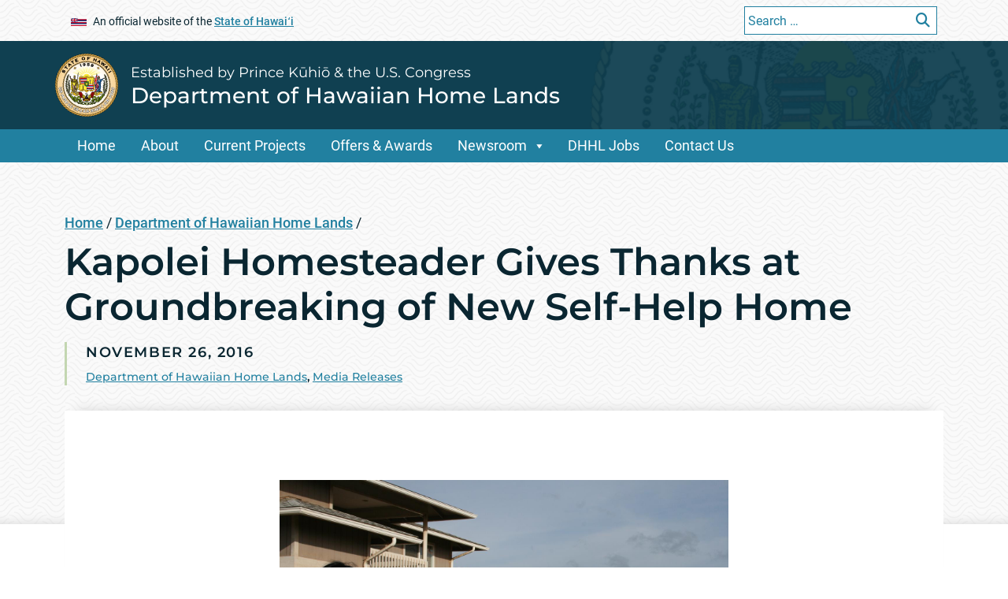

--- FILE ---
content_type: text/html; charset=UTF-8
request_url: https://dhhl.hawaii.gov/2016/11/26/kapolei-homesteader-gives-thanks-at-groundbreaking-of-new-self-help-home/
body_size: 20998
content:
<!DOCTYPE html>
<html lang="en">


<head>
	<meta charset="UTF-8" />
	<meta name="viewport" content="width=device-width, initial-scale=1, shrink-to-fit=no">
			<title>Department of Hawaiian Home Lands &#124;   Kapolei Homesteader Gives Thanks at Groundbreaking of New Self-Help Home</title>
		<meta name='robots' content='max-image-preview:large' />
	<style>img:is([sizes="auto" i], [sizes^="auto," i]) { contain-intrinsic-size: 3000px 1500px }</style>
	
	<meta name="title" content="Kapolei Homesteader Gives Thanks at Groundbreaking of New Self-Help Home   &#124; Department of Hawaiian Home Lands">
	<meta name="description" content="Myrah Kaliko shared thanks for ‘ohana, volunteers, and the folks of Habitat for Humanity Leeward O’ahu who joined her today to break ground on her new home at the end of Kaneoneo Street in Kānēhili Hawaiian Homestead." />
	<meta property="og:title" content="Kapolei Homesteader Gives Thanks at Groundbreaking of New Self-Help Home   &#124; Department of Hawaiian Home Lands" />
<meta property="og:type" content="website" />
<meta property="og:image" content="https://dhhl.hawaii.gov/wp-content/uploads/2016/11/Kaliko-Habitat-Slider.jpg" />
	<meta name="og:description" content="Myrah Kaliko shared thanks for ‘ohana, volunteers, and the folks of Habitat for Humanity Leeward O’ahu who joined her today to break ground on her new home at the end of Kaneoneo Street in Kānēhili Hawaiian Homestead." />
<meta property="og:url" content="https://dhhl.hawaii.gov/2016/11/26/kapolei-homesteader-gives-thanks-at-groundbreaking-of-new-self-help-home" />
<meta name="twitter:card" content="summary"><link rel='dns-prefetch' href='//widgetlogic.org' />
<script type="text/javascript">
/* <![CDATA[ */
window._wpemojiSettings = {"baseUrl":"https:\/\/s.w.org\/images\/core\/emoji\/16.0.1\/72x72\/","ext":".png","svgUrl":"https:\/\/s.w.org\/images\/core\/emoji\/16.0.1\/svg\/","svgExt":".svg","source":{"concatemoji":"https:\/\/dhhl.hawaii.gov\/wp-includes\/js\/wp-emoji-release.min.js?ver=6.8.2"}};
/*! This file is auto-generated */
!function(s,n){var o,i,e;function c(e){try{var t={supportTests:e,timestamp:(new Date).valueOf()};sessionStorage.setItem(o,JSON.stringify(t))}catch(e){}}function p(e,t,n){e.clearRect(0,0,e.canvas.width,e.canvas.height),e.fillText(t,0,0);var t=new Uint32Array(e.getImageData(0,0,e.canvas.width,e.canvas.height).data),a=(e.clearRect(0,0,e.canvas.width,e.canvas.height),e.fillText(n,0,0),new Uint32Array(e.getImageData(0,0,e.canvas.width,e.canvas.height).data));return t.every(function(e,t){return e===a[t]})}function u(e,t){e.clearRect(0,0,e.canvas.width,e.canvas.height),e.fillText(t,0,0);for(var n=e.getImageData(16,16,1,1),a=0;a<n.data.length;a++)if(0!==n.data[a])return!1;return!0}function f(e,t,n,a){switch(t){case"flag":return n(e,"\ud83c\udff3\ufe0f\u200d\u26a7\ufe0f","\ud83c\udff3\ufe0f\u200b\u26a7\ufe0f")?!1:!n(e,"\ud83c\udde8\ud83c\uddf6","\ud83c\udde8\u200b\ud83c\uddf6")&&!n(e,"\ud83c\udff4\udb40\udc67\udb40\udc62\udb40\udc65\udb40\udc6e\udb40\udc67\udb40\udc7f","\ud83c\udff4\u200b\udb40\udc67\u200b\udb40\udc62\u200b\udb40\udc65\u200b\udb40\udc6e\u200b\udb40\udc67\u200b\udb40\udc7f");case"emoji":return!a(e,"\ud83e\udedf")}return!1}function g(e,t,n,a){var r="undefined"!=typeof WorkerGlobalScope&&self instanceof WorkerGlobalScope?new OffscreenCanvas(300,150):s.createElement("canvas"),o=r.getContext("2d",{willReadFrequently:!0}),i=(o.textBaseline="top",o.font="600 32px Arial",{});return e.forEach(function(e){i[e]=t(o,e,n,a)}),i}function t(e){var t=s.createElement("script");t.src=e,t.defer=!0,s.head.appendChild(t)}"undefined"!=typeof Promise&&(o="wpEmojiSettingsSupports",i=["flag","emoji"],n.supports={everything:!0,everythingExceptFlag:!0},e=new Promise(function(e){s.addEventListener("DOMContentLoaded",e,{once:!0})}),new Promise(function(t){var n=function(){try{var e=JSON.parse(sessionStorage.getItem(o));if("object"==typeof e&&"number"==typeof e.timestamp&&(new Date).valueOf()<e.timestamp+604800&&"object"==typeof e.supportTests)return e.supportTests}catch(e){}return null}();if(!n){if("undefined"!=typeof Worker&&"undefined"!=typeof OffscreenCanvas&&"undefined"!=typeof URL&&URL.createObjectURL&&"undefined"!=typeof Blob)try{var e="postMessage("+g.toString()+"("+[JSON.stringify(i),f.toString(),p.toString(),u.toString()].join(",")+"));",a=new Blob([e],{type:"text/javascript"}),r=new Worker(URL.createObjectURL(a),{name:"wpTestEmojiSupports"});return void(r.onmessage=function(e){c(n=e.data),r.terminate(),t(n)})}catch(e){}c(n=g(i,f,p,u))}t(n)}).then(function(e){for(var t in e)n.supports[t]=e[t],n.supports.everything=n.supports.everything&&n.supports[t],"flag"!==t&&(n.supports.everythingExceptFlag=n.supports.everythingExceptFlag&&n.supports[t]);n.supports.everythingExceptFlag=n.supports.everythingExceptFlag&&!n.supports.flag,n.DOMReady=!1,n.readyCallback=function(){n.DOMReady=!0}}).then(function(){return e}).then(function(){var e;n.supports.everything||(n.readyCallback(),(e=n.source||{}).concatemoji?t(e.concatemoji):e.wpemoji&&e.twemoji&&(t(e.twemoji),t(e.wpemoji)))}))}((window,document),window._wpemojiSettings);
/* ]]> */
</script>
<link rel='stylesheet' id='megamenustyle-css' href='https://dhhl.hawaii.gov/wp-content/themes/soh_tyler_block_editor_template_parent/assets/css/megamenu.min.css?ver=6.8.2' type='text/css' media='all' />
<style id='wp-emoji-styles-inline-css' type='text/css'>

	img.wp-smiley, img.emoji {
		display: inline !important;
		border: none !important;
		box-shadow: none !important;
		height: 1em !important;
		width: 1em !important;
		margin: 0 0.07em !important;
		vertical-align: -0.1em !important;
		background: none !important;
		padding: 0 !important;
	}
</style>
<link rel='stylesheet' id='wp-block-library-css' href='https://dhhl.hawaii.gov/wp-includes/css/dist/block-library/style.min.css?ver=6.8.2' type='text/css' media='all' />
<style id='cb-carousel-style-inline-css' type='text/css'>
.wp-block-cb-carousel .slick-slide{overflow:hidden;padding-left:7.5px;padding-right:7.5px}.wp-block-cb-carousel .slick-dots li button:not(:hover):not(:active),.wp-block-cb-carousel .slick-next:not(:hover):not(:active),.wp-block-cb-carousel .slick-prev:not(:hover):not(:active){background-color:transparent}.wp-block-cb-carousel .slick-next:before,.wp-block-cb-carousel .slick-prev:before{color:#000}.wp-block-cb-carousel.alignfull .slick-next,.wp-block-cb-carousel.alignfull .slick-prev{z-index:1}.wp-block-cb-carousel.alignfull .slick-prev{left:25px}.wp-block-cb-carousel.alignfull .slick-next{right:25px}.wp-block-cb-carousel .wp-block-cover,.wp-block-cb-carousel .wp-block-image{margin-bottom:0}.wp-block-cb-carousel .wp-block-cover.aligncenter,.wp-block-cb-carousel .wp-block-image.aligncenter{margin-left:auto!important;margin-right:auto!important}.is-layout-flex .wp-block-cb-carousel{width:100%}

</style>
<style id='cb-carousel-v2-style-inline-css' type='text/css'>
.wp-block-cb-carousel-v2{position:relative}.wp-block-cb-carousel-v2[data-cb-pagination=true] .swiper-horizontal{margin-bottom:calc(var(--wp--custom--carousel-block--pagination-bullet-size, 8px)*4)}.wp-block-cb-carousel-v2 .cb-button-next,.wp-block-cb-carousel-v2 .cb-button-prev{color:var(--wp--custom--carousel-block--navigation-color,#000);height:var(--wp--custom--carousel-block--navigation-size,22px);margin-top:calc(0px - var(--wp--custom--carousel-block--navigation-size, 22px)/2);width:calc(var(--wp--custom--carousel-block--navigation-size, 22px)/44*27)}.wp-block-cb-carousel-v2 .cb-button-next:after,.wp-block-cb-carousel-v2 .cb-button-prev:after{font-size:var(--wp--custom--carousel-block--navigation-size,22px)}.wp-block-cb-carousel-v2 .cb-button-prev,.wp-block-cb-carousel-v2.cb-rtl .cb-button-next{left:calc(var(--wp--custom--carousel-block--navigation-size, 22px)*-1/44*27 - var(--wp--custom--carousel-block--navigation-sides-offset, 10px));right:auto}.wp-block-cb-carousel-v2 .cb-button-next,.wp-block-cb-carousel-v2.cb-rtl .cb-button-prev{left:auto;right:calc(var(--wp--custom--carousel-block--navigation-size, 22px)*-1/44*27 - var(--wp--custom--carousel-block--navigation-sides-offset, 10px))}.wp-block-cb-carousel-v2.cb-rtl .cb-button-next,.wp-block-cb-carousel-v2.cb-rtl .cb-button-prev{transform:scaleX(-1)}.wp-block-cb-carousel-v2 .cb-pagination.swiper-pagination-horizontal{bottom:calc(var(--wp--custom--carousel-block--pagination-bullet-size, 8px)*-2.5);display:flex;justify-content:center;top:var(--wp--custom--carousel-block--pagination-top,auto)}.wp-block-cb-carousel-v2 .cb-pagination.swiper-pagination-horizontal.swiper-pagination-bullets .cb-pagination-bullet{margin:0 var(--wp--custom--carousel-block--pagination-bullet-horizontal-gap,4px)}.wp-block-cb-carousel-v2 .cb-pagination .cb-pagination-bullet{background:var(--wp--custom--carousel-block--pagination-bullet-color,#999);height:var(--wp--custom--carousel-block--pagination-bullet-size,8px);opacity:var(--wp--custom--carousel-block--pagination-bullet-opacity,.5);width:var(--wp--custom--carousel-block--pagination-bullet-size,8px)}.wp-block-cb-carousel-v2 .cb-pagination .cb-pagination-bullet.swiper-pagination-bullet-active{background:var(--wp--custom--carousel-block--pagination-bullet-active-color,#000);opacity:var(--wp--custom--carousel-block--pagination-bullet-active-opacity,1)}.wp-block-cb-carousel-v2.alignfull .cb-button-next,.wp-block-cb-carousel-v2.alignfull .cb-button-prev{color:var(--wp--custom--carousel-block--navigation-alignfull-color,#000)}.wp-block-cb-carousel-v2.alignfull .cb-button-prev,.wp-block-cb-carousel-v2.alignfull.cb-rtl .cb-button-next{left:var(--wp--custom--carousel-block--navigation-sides-offset,10px);right:auto}.wp-block-cb-carousel-v2.alignfull .cb-button-next,.wp-block-cb-carousel-v2.alignfull.cb-rtl .cb-button-prev{left:auto;right:var(--wp--custom--carousel-block--navigation-sides-offset,10px)}.wp-block-cb-carousel-v2 .wp-block-image{margin-bottom:var(--wp--custom--carousel-block--image-margin-bottom,0);margin-top:var(--wp--custom--carousel-block--image-margin-top,0)}.wp-block-cb-carousel-v2 .wp-block-cover{margin-bottom:var(--wp--custom--carousel-block--cover-margin-bottom,0);margin-top:var(--wp--custom--carousel-block--cover-margin-top,0)}.wp-block-cb-carousel-v2 .wp-block-cover.aligncenter,.wp-block-cb-carousel-v2 .wp-block-image.aligncenter{margin-left:auto!important;margin-right:auto!important}

</style>
<link rel='stylesheet' id='awb-css' href='https://dhhl.hawaii.gov/wp-content/plugins/advanced-backgrounds/assets/awb/awb.min.css?ver=1.12.8' type='text/css' media='all' />
<link rel='stylesheet' id='block-widget-css' href='https://dhhl.hawaii.gov/wp-content/plugins/widget-logic/block_widget/css/widget.css?ver=1724892082' type='text/css' media='all' />
<style id='global-styles-inline-css' type='text/css'>
:root{--wp--preset--aspect-ratio--square: 1;--wp--preset--aspect-ratio--4-3: 4/3;--wp--preset--aspect-ratio--3-4: 3/4;--wp--preset--aspect-ratio--3-2: 3/2;--wp--preset--aspect-ratio--2-3: 2/3;--wp--preset--aspect-ratio--16-9: 16/9;--wp--preset--aspect-ratio--9-16: 9/16;--wp--preset--color--black: #000000;--wp--preset--color--cyan-bluish-gray: #abb8c3;--wp--preset--color--white: #ffffff;--wp--preset--color--pale-pink: #f78da7;--wp--preset--color--vivid-red: #cf2e2e;--wp--preset--color--luminous-vivid-orange: #ff6900;--wp--preset--color--luminous-vivid-amber: #fcb900;--wp--preset--color--light-green-cyan: #7bdcb5;--wp--preset--color--vivid-green-cyan: #00d084;--wp--preset--color--pale-cyan-blue: #8ed1fc;--wp--preset--color--vivid-cyan-blue: #0693e3;--wp--preset--color--vivid-purple: #9b51e0;--wp--preset--gradient--vivid-cyan-blue-to-vivid-purple: linear-gradient(135deg,rgba(6,147,227,1) 0%,rgb(155,81,224) 100%);--wp--preset--gradient--light-green-cyan-to-vivid-green-cyan: linear-gradient(135deg,rgb(122,220,180) 0%,rgb(0,208,130) 100%);--wp--preset--gradient--luminous-vivid-amber-to-luminous-vivid-orange: linear-gradient(135deg,rgba(252,185,0,1) 0%,rgba(255,105,0,1) 100%);--wp--preset--gradient--luminous-vivid-orange-to-vivid-red: linear-gradient(135deg,rgba(255,105,0,1) 0%,rgb(207,46,46) 100%);--wp--preset--gradient--very-light-gray-to-cyan-bluish-gray: linear-gradient(135deg,rgb(238,238,238) 0%,rgb(169,184,195) 100%);--wp--preset--gradient--cool-to-warm-spectrum: linear-gradient(135deg,rgb(74,234,220) 0%,rgb(151,120,209) 20%,rgb(207,42,186) 40%,rgb(238,44,130) 60%,rgb(251,105,98) 80%,rgb(254,248,76) 100%);--wp--preset--gradient--blush-light-purple: linear-gradient(135deg,rgb(255,206,236) 0%,rgb(152,150,240) 100%);--wp--preset--gradient--blush-bordeaux: linear-gradient(135deg,rgb(254,205,165) 0%,rgb(254,45,45) 50%,rgb(107,0,62) 100%);--wp--preset--gradient--luminous-dusk: linear-gradient(135deg,rgb(255,203,112) 0%,rgb(199,81,192) 50%,rgb(65,88,208) 100%);--wp--preset--gradient--pale-ocean: linear-gradient(135deg,rgb(255,245,203) 0%,rgb(182,227,212) 50%,rgb(51,167,181) 100%);--wp--preset--gradient--electric-grass: linear-gradient(135deg,rgb(202,248,128) 0%,rgb(113,206,126) 100%);--wp--preset--gradient--midnight: linear-gradient(135deg,rgb(2,3,129) 0%,rgb(40,116,252) 100%);--wp--preset--font-size--small: 13px;--wp--preset--font-size--medium: 20px;--wp--preset--font-size--large: 36px;--wp--preset--font-size--x-large: 42px;--wp--preset--spacing--20: 0.44rem;--wp--preset--spacing--30: 0.67rem;--wp--preset--spacing--40: 1rem;--wp--preset--spacing--50: 1.5rem;--wp--preset--spacing--60: 2.25rem;--wp--preset--spacing--70: 3.38rem;--wp--preset--spacing--80: 5.06rem;--wp--preset--shadow--natural: 6px 6px 9px rgba(0, 0, 0, 0.2);--wp--preset--shadow--deep: 12px 12px 50px rgba(0, 0, 0, 0.4);--wp--preset--shadow--sharp: 6px 6px 0px rgba(0, 0, 0, 0.2);--wp--preset--shadow--outlined: 6px 6px 0px -3px rgba(255, 255, 255, 1), 6px 6px rgba(0, 0, 0, 1);--wp--preset--shadow--crisp: 6px 6px 0px rgba(0, 0, 0, 1);}:where(body) { margin: 0; }.wp-site-blocks > .alignleft { float: left; margin-right: 2em; }.wp-site-blocks > .alignright { float: right; margin-left: 2em; }.wp-site-blocks > .aligncenter { justify-content: center; margin-left: auto; margin-right: auto; }:where(.is-layout-flex){gap: 0.5em;}:where(.is-layout-grid){gap: 0.5em;}.is-layout-flow > .alignleft{float: left;margin-inline-start: 0;margin-inline-end: 2em;}.is-layout-flow > .alignright{float: right;margin-inline-start: 2em;margin-inline-end: 0;}.is-layout-flow > .aligncenter{margin-left: auto !important;margin-right: auto !important;}.is-layout-constrained > .alignleft{float: left;margin-inline-start: 0;margin-inline-end: 2em;}.is-layout-constrained > .alignright{float: right;margin-inline-start: 2em;margin-inline-end: 0;}.is-layout-constrained > .aligncenter{margin-left: auto !important;margin-right: auto !important;}.is-layout-constrained > :where(:not(.alignleft):not(.alignright):not(.alignfull)){margin-left: auto !important;margin-right: auto !important;}body .is-layout-flex{display: flex;}.is-layout-flex{flex-wrap: wrap;align-items: center;}.is-layout-flex > :is(*, div){margin: 0;}body .is-layout-grid{display: grid;}.is-layout-grid > :is(*, div){margin: 0;}body{padding-top: 0px;padding-right: 0px;padding-bottom: 0px;padding-left: 0px;}a:where(:not(.wp-element-button)){text-decoration: underline;}:root :where(.wp-element-button, .wp-block-button__link){background-color: #32373c;border-width: 0;color: #fff;font-family: inherit;font-size: inherit;line-height: inherit;padding: calc(0.667em + 2px) calc(1.333em + 2px);text-decoration: none;}.has-black-color{color: var(--wp--preset--color--black) !important;}.has-cyan-bluish-gray-color{color: var(--wp--preset--color--cyan-bluish-gray) !important;}.has-white-color{color: var(--wp--preset--color--white) !important;}.has-pale-pink-color{color: var(--wp--preset--color--pale-pink) !important;}.has-vivid-red-color{color: var(--wp--preset--color--vivid-red) !important;}.has-luminous-vivid-orange-color{color: var(--wp--preset--color--luminous-vivid-orange) !important;}.has-luminous-vivid-amber-color{color: var(--wp--preset--color--luminous-vivid-amber) !important;}.has-light-green-cyan-color{color: var(--wp--preset--color--light-green-cyan) !important;}.has-vivid-green-cyan-color{color: var(--wp--preset--color--vivid-green-cyan) !important;}.has-pale-cyan-blue-color{color: var(--wp--preset--color--pale-cyan-blue) !important;}.has-vivid-cyan-blue-color{color: var(--wp--preset--color--vivid-cyan-blue) !important;}.has-vivid-purple-color{color: var(--wp--preset--color--vivid-purple) !important;}.has-black-background-color{background-color: var(--wp--preset--color--black) !important;}.has-cyan-bluish-gray-background-color{background-color: var(--wp--preset--color--cyan-bluish-gray) !important;}.has-white-background-color{background-color: var(--wp--preset--color--white) !important;}.has-pale-pink-background-color{background-color: var(--wp--preset--color--pale-pink) !important;}.has-vivid-red-background-color{background-color: var(--wp--preset--color--vivid-red) !important;}.has-luminous-vivid-orange-background-color{background-color: var(--wp--preset--color--luminous-vivid-orange) !important;}.has-luminous-vivid-amber-background-color{background-color: var(--wp--preset--color--luminous-vivid-amber) !important;}.has-light-green-cyan-background-color{background-color: var(--wp--preset--color--light-green-cyan) !important;}.has-vivid-green-cyan-background-color{background-color: var(--wp--preset--color--vivid-green-cyan) !important;}.has-pale-cyan-blue-background-color{background-color: var(--wp--preset--color--pale-cyan-blue) !important;}.has-vivid-cyan-blue-background-color{background-color: var(--wp--preset--color--vivid-cyan-blue) !important;}.has-vivid-purple-background-color{background-color: var(--wp--preset--color--vivid-purple) !important;}.has-black-border-color{border-color: var(--wp--preset--color--black) !important;}.has-cyan-bluish-gray-border-color{border-color: var(--wp--preset--color--cyan-bluish-gray) !important;}.has-white-border-color{border-color: var(--wp--preset--color--white) !important;}.has-pale-pink-border-color{border-color: var(--wp--preset--color--pale-pink) !important;}.has-vivid-red-border-color{border-color: var(--wp--preset--color--vivid-red) !important;}.has-luminous-vivid-orange-border-color{border-color: var(--wp--preset--color--luminous-vivid-orange) !important;}.has-luminous-vivid-amber-border-color{border-color: var(--wp--preset--color--luminous-vivid-amber) !important;}.has-light-green-cyan-border-color{border-color: var(--wp--preset--color--light-green-cyan) !important;}.has-vivid-green-cyan-border-color{border-color: var(--wp--preset--color--vivid-green-cyan) !important;}.has-pale-cyan-blue-border-color{border-color: var(--wp--preset--color--pale-cyan-blue) !important;}.has-vivid-cyan-blue-border-color{border-color: var(--wp--preset--color--vivid-cyan-blue) !important;}.has-vivid-purple-border-color{border-color: var(--wp--preset--color--vivid-purple) !important;}.has-vivid-cyan-blue-to-vivid-purple-gradient-background{background: var(--wp--preset--gradient--vivid-cyan-blue-to-vivid-purple) !important;}.has-light-green-cyan-to-vivid-green-cyan-gradient-background{background: var(--wp--preset--gradient--light-green-cyan-to-vivid-green-cyan) !important;}.has-luminous-vivid-amber-to-luminous-vivid-orange-gradient-background{background: var(--wp--preset--gradient--luminous-vivid-amber-to-luminous-vivid-orange) !important;}.has-luminous-vivid-orange-to-vivid-red-gradient-background{background: var(--wp--preset--gradient--luminous-vivid-orange-to-vivid-red) !important;}.has-very-light-gray-to-cyan-bluish-gray-gradient-background{background: var(--wp--preset--gradient--very-light-gray-to-cyan-bluish-gray) !important;}.has-cool-to-warm-spectrum-gradient-background{background: var(--wp--preset--gradient--cool-to-warm-spectrum) !important;}.has-blush-light-purple-gradient-background{background: var(--wp--preset--gradient--blush-light-purple) !important;}.has-blush-bordeaux-gradient-background{background: var(--wp--preset--gradient--blush-bordeaux) !important;}.has-luminous-dusk-gradient-background{background: var(--wp--preset--gradient--luminous-dusk) !important;}.has-pale-ocean-gradient-background{background: var(--wp--preset--gradient--pale-ocean) !important;}.has-electric-grass-gradient-background{background: var(--wp--preset--gradient--electric-grass) !important;}.has-midnight-gradient-background{background: var(--wp--preset--gradient--midnight) !important;}.has-small-font-size{font-size: var(--wp--preset--font-size--small) !important;}.has-medium-font-size{font-size: var(--wp--preset--font-size--medium) !important;}.has-large-font-size{font-size: var(--wp--preset--font-size--large) !important;}.has-x-large-font-size{font-size: var(--wp--preset--font-size--x-large) !important;}
:where(.wp-block-post-template.is-layout-flex){gap: 1.25em;}:where(.wp-block-post-template.is-layout-grid){gap: 1.25em;}
:where(.wp-block-columns.is-layout-flex){gap: 2em;}:where(.wp-block-columns.is-layout-grid){gap: 2em;}
:root :where(.wp-block-pullquote){font-size: 1.5em;line-height: 1.6;}
</style>
<link rel='stylesheet' id='collapscore-css-css' href='https://dhhl.hawaii.gov/wp-content/plugins/jquery-collapse-o-matic/css/core_style.css?ver=1.0' type='text/css' media='all' />
<link rel='stylesheet' id='collapseomatic-css-css' href='https://dhhl.hawaii.gov/wp-content/plugins/jquery-collapse-o-matic/css/light_style.css?ver=1.6' type='text/css' media='all' />
<link rel='stylesheet' id='simple_announcer_style-css' href='https://dhhl.hawaii.gov/wp-content/plugins/simple_announcer/includes/css/simple_announcer_style.css?ver=6.8.2' type='text/css' media='screen' />
<link rel='stylesheet' id='scp_style-css' href='https://dhhl.hawaii.gov/wp-content/plugins/simple_category_posts/scp_style.css?ver=6.8.2' type='text/css' media='screen' />
<link rel='stylesheet' id='ngg_trigger_buttons-css' href='https://dhhl.hawaii.gov/wp-content/plugins/nextgen-gallery/static/GalleryDisplay/trigger_buttons.css?ver=3.59.12' type='text/css' media='all' />
<link rel='stylesheet' id='shutter-0-css' href='https://dhhl.hawaii.gov/wp-content/plugins/nextgen-gallery/static/Lightbox/shutter/shutter.css?ver=3.59.12' type='text/css' media='all' />
<link rel='stylesheet' id='fontawesome_v4_shim_style-css' href='https://dhhl.hawaii.gov/wp-content/plugins/nextgen-gallery/static/FontAwesome/css/v4-shims.min.css?ver=6.8.2' type='text/css' media='all' />
<link rel='stylesheet' id='fontawesome-css' href='https://dhhl.hawaii.gov/wp-content/plugins/nextgen-gallery/static/FontAwesome/css/all.min.css?ver=6.8.2' type='text/css' media='all' />
<link rel='stylesheet' id='ngg_basic_slideshow_style-css' href='https://dhhl.hawaii.gov/wp-content/plugins/nextgen-gallery/static/Slideshow/ngg_basic_slideshow.css?ver=3.59.12' type='text/css' media='all' />
<link rel='stylesheet' id='ngg_slick_slideshow_style-css' href='https://dhhl.hawaii.gov/wp-content/plugins/nextgen-gallery/static/Slideshow/slick/slick.css?ver=3.59.12' type='text/css' media='all' />
<link rel='stylesheet' id='ngg_slick_slideshow_theme-css' href='https://dhhl.hawaii.gov/wp-content/plugins/nextgen-gallery/static/Slideshow/slick/slick-theme.css?ver=3.59.12' type='text/css' media='all' />
<link rel='stylesheet' id='bootstrapstyle-css' href='https://dhhl.hawaii.gov/wp-content/themes/soh_tyler_block_editor_template_parent/assets/css/bootstrap.min.css?ver=6.8.2' type='text/css' media='all' />
<link rel='stylesheet' id='style-css' href='https://dhhl.hawaii.gov/wp-content/themes/soh_tyler_block_editor_template_parent/style.css?ver=6.8.2' type='text/css' media='all' />
<link rel='stylesheet' id='dashicons-css' href='https://dhhl.hawaii.gov/wp-includes/css/dashicons.min.css?ver=6.8.2' type='text/css' media='all' />
<style id='kadence-blocks-global-variables-inline-css' type='text/css'>
:root {--global-kb-font-size-sm:clamp(0.8rem, 0.73rem + 0.217vw, 0.9rem);--global-kb-font-size-md:clamp(1.1rem, 0.995rem + 0.326vw, 1.25rem);--global-kb-font-size-lg:clamp(1.75rem, 1.576rem + 0.543vw, 2rem);--global-kb-font-size-xl:clamp(2.25rem, 1.728rem + 1.63vw, 3rem);--global-kb-font-size-xxl:clamp(2.5rem, 1.456rem + 3.26vw, 4rem);--global-kb-font-size-xxxl:clamp(2.75rem, 0.489rem + 7.065vw, 6rem);}:root {--global-palette1: #3182CE;--global-palette2: #2B6CB0;--global-palette3: #1A202C;--global-palette4: #2D3748;--global-palette5: #4A5568;--global-palette6: #718096;--global-palette7: #EDF2F7;--global-palette8: #F7FAFC;--global-palette9: #ffffff;}
</style>
<link rel='stylesheet' id='__EPYT__style-css' href='https://dhhl.hawaii.gov/wp-content/plugins/youtube-embed-plus/styles/ytprefs.min.css?ver=14.2.3' type='text/css' media='all' />
<style id='__EPYT__style-inline-css' type='text/css'>

                .epyt-gallery-thumb {
                        width: 33.333%;
                }
                
</style>
<!--n2css--><!--n2js--><script type="text/javascript" src="https://dhhl.hawaii.gov/wp-includes/js/jquery/jquery.min.js?ver=3.7.1" id="jquery-core-js"></script>
<script type="text/javascript" src="https://dhhl.hawaii.gov/wp-includes/js/jquery/jquery-migrate.min.js?ver=3.4.1" id="jquery-migrate-js"></script>
<script type="text/javascript" id="photocrati_ajax-js-extra">
/* <![CDATA[ */
var photocrati_ajax = {"url":"https:\/\/dhhl.hawaii.gov\/index.php?photocrati_ajax=1","rest_url":"https:\/\/dhhl.hawaii.gov\/wp-json\/","wp_home_url":"https:\/\/dhhl.hawaii.gov","wp_site_url":"https:\/\/dhhl.hawaii.gov","wp_root_url":"https:\/\/dhhl.hawaii.gov","wp_plugins_url":"https:\/\/dhhl.hawaii.gov\/wp-content\/plugins","wp_content_url":"https:\/\/dhhl.hawaii.gov\/wp-content","wp_includes_url":"https:\/\/dhhl.hawaii.gov\/wp-includes\/","ngg_param_slug":"nggallery","rest_nonce":"af3413138a"};
/* ]]> */
</script>
<script type="text/javascript" src="https://dhhl.hawaii.gov/wp-content/plugins/nextgen-gallery/static/Legacy/ajax.min.js?ver=3.59.12" id="photocrati_ajax-js"></script>
<script type="text/javascript" src="https://dhhl.hawaii.gov/wp-content/plugins/nextgen-gallery/static/FontAwesome/js/v4-shims.min.js?ver=5.3.1" id="fontawesome_v4_shim-js"></script>
<script type="text/javascript" defer crossorigin="anonymous" data-auto-replace-svg="false" data-keep-original-source="false" data-search-pseudo-elements src="https://dhhl.hawaii.gov/wp-content/plugins/nextgen-gallery/static/FontAwesome/js/all.min.js?ver=5.3.1" id="fontawesome-js"></script>
<script type="text/javascript" src="https://dhhl.hawaii.gov/wp-content/plugins/nextgen-gallery/static/Slideshow/slick/slick-1.8.0-modded.js?ver=3.59.12" id="ngg_slick-js"></script>
<script type="text/javascript" id="ai-js-js-extra">
/* <![CDATA[ */
var MyAjax = {"ajaxurl":"https:\/\/dhhl.hawaii.gov\/wp-admin\/admin-ajax.php","security":"582a33c2d3"};
/* ]]> */
</script>
<script type="text/javascript" src="https://dhhl.hawaii.gov/wp-content/plugins/advanced-iframe/js/ai.min.js?ver=1" id="ai-js-js"></script>
<script type="text/javascript" id="__ytprefs__-js-extra">
/* <![CDATA[ */
var _EPYT_ = {"ajaxurl":"https:\/\/dhhl.hawaii.gov\/wp-admin\/admin-ajax.php","security":"bb550a6440","gallery_scrolloffset":"20","eppathtoscripts":"https:\/\/dhhl.hawaii.gov\/wp-content\/plugins\/youtube-embed-plus\/scripts\/","eppath":"https:\/\/dhhl.hawaii.gov\/wp-content\/plugins\/youtube-embed-plus\/","epresponsiveselector":"[\"iframe.__youtube_prefs__\",\"iframe[src*='youtube.com']\",\"iframe[src*='youtube-nocookie.com']\",\"iframe[data-ep-src*='youtube.com']\",\"iframe[data-ep-src*='youtube-nocookie.com']\",\"iframe[data-ep-gallerysrc*='youtube.com']\"]","epdovol":"1","version":"14.2.3","evselector":"iframe.__youtube_prefs__[src], iframe[src*=\"youtube.com\/embed\/\"], iframe[src*=\"youtube-nocookie.com\/embed\/\"]","ajax_compat":"","maxres_facade":"eager","ytapi_load":"light","pause_others":"","stopMobileBuffer":"1","facade_mode":"","not_live_on_channel":""};
/* ]]> */
</script>
<script type="text/javascript" src="https://dhhl.hawaii.gov/wp-content/plugins/youtube-embed-plus/scripts/ytprefs.min.js?ver=14.2.3" id="__ytprefs__-js"></script>
<script type="text/javascript" id="__ytprefs__-js-after">
/* <![CDATA[ */
(function () {
                if (window._EPYT_ && window._EPYT_.evselector) {
                    var selectors = window._EPYT_.evselector.split(", ");
                    window._EPYT_.evselector = "";

                    for (var k = 0; k < selectors.length; k++) {
                        if (window._EPYT_.evselector) {
                            window._EPYT_.evselector += ", ";
                        }
                        window._EPYT_.evselector += ":not([id*=\"jarallax-container\"]) > " + selectors[k];
                    }
                }
            }());
/* ]]> */
</script>
<link rel="https://api.w.org/" href="https://dhhl.hawaii.gov/wp-json/" /><link rel="alternate" title="JSON" type="application/json" href="https://dhhl.hawaii.gov/wp-json/wp/v2/posts/11632" /><link rel="EditURI" type="application/rsd+xml" title="RSD" href="https://dhhl.hawaii.gov/xmlrpc.php?rsd" />

<link rel="canonical" href="https://dhhl.hawaii.gov/2016/11/26/kapolei-homesteader-gives-thanks-at-groundbreaking-of-new-self-help-home/" />
<link rel='shortlink' href='https://dhhl.hawaii.gov/?p=11632' />
<link rel="alternate" title="oEmbed (JSON)" type="application/json+oembed" href="https://dhhl.hawaii.gov/wp-json/oembed/1.0/embed?url=https%3A%2F%2Fdhhl.hawaii.gov%2F2016%2F11%2F26%2Fkapolei-homesteader-gives-thanks-at-groundbreaking-of-new-self-help-home%2F" />
<link rel="alternate" title="oEmbed (XML)" type="text/xml+oembed" href="https://dhhl.hawaii.gov/wp-json/oembed/1.0/embed?url=https%3A%2F%2Fdhhl.hawaii.gov%2F2016%2F11%2F26%2Fkapolei-homesteader-gives-thanks-at-groundbreaking-of-new-self-help-home%2F&#038;format=xml" />
<!-- Stream WordPress user activity plugin v4.1.1 -->
<link id='MediaRSS' rel='alternate' type='application/rss+xml' title='NextGEN Gallery RSS Feed' href='https://dhhl.hawaii.gov/wp-content/plugins/nextgen-gallery/src/Legacy/xml/media-rss.php' />
<link rel="preload" href="/wp-includes/js/wp-emoji-release.min.js?ver=6.8.2" as="script"><link rel="preload" href="/wp-includes/js/jquery/jquery.min.js?ver=3.7.1" as="script"><link rel="preload" href="/wp-includes/js/jquery/jquery-migrate.min.js?ver=3.4.1" as="script"><link rel="preload" href="/wp-content/plugins/nextgen-gallery/static/Legacy/ajax.min.js?ver=3.59.12" as="script"><link rel="preload" href="/wp-content/plugins/nextgen-gallery/static/FontAwesome/js/v4-shims.min.js?ver=5.3.1" as="script"><link rel="preload" href="/wp-content/themes/soh_tyler_block_editor_template_parent/assets/css/megamenu.min.css?ver=6.8.2" as="style"><link rel="preload" href="/wp-includes/css/dist/block-library/style.min.css?ver=6.8.2" as="style"><link rel="preload" href="/wp-content/plugins/advanced-backgrounds/assets/awb/awb.min.css?ver=1.12.8" as="style"><link rel="preload" href="/wp-content/plugins/widget-logic/block_widget/css/widget.css?ver=1724892082" as="style"><link rel="preload" href="/wp-content/plugins/jquery-collapse-o-matic/css/core_style.css?ver=1.0" as="style"><link rel="preload" href="/wp-content/plugins/jquery-collapse-o-matic/css/light_style.css?ver=1.6" as="style"><link rel="preload" href="/wp-content/plugins/simple_announcer/includes/css/simple_announcer_style.css?ver=6.8.2" as="style"><link rel="preload" href="/wp-content/plugins/simple_category_posts/scp_style.css?ver=6.8.2" as="style"><link rel="preload" href="/wp-content/plugins/nextgen-gallery/static/GalleryDisplay/trigger_buttons.css?ver=3.59.12" as="style"><link rel="preload" href="/wp-content/plugins/nextgen-gallery/static/Lightbox/shutter/shutter.css?ver=3.59.12" as="style"><link rel="preload" href="/wp-content/plugins/nextgen-gallery/static/FontAwesome/css/v4-shims.min.css?ver=6.8.2" as="style"><link rel="preload" href="/wp-content/plugins/nextgen-gallery/static/FontAwesome/css/all.min.css?ver=6.8.2" as="style"><link rel="preload" href="/wp-content/plugins/nextgen-gallery/static/Slideshow/ngg_basic_slideshow.css?ver=3.59.12" as="style"><link rel="preload" href="/wp-content/plugins/nextgen-gallery/static/Slideshow/slick/slick.css?ver=3.59.12" as="style"><link rel="preload" href="/wp-content/plugins/nextgen-gallery/static/Slideshow/slick/slick-theme.css?ver=3.59.12" as="style"><link rel="preload" href="/wp-content/themes/soh_tyler_block_editor_template_parent/assets/css/bootstrap.min.css?ver=6.8.2" as="style"><link rel="preload" href="/wp-content/themes/soh_tyler_block_editor_template_parent/style.css?ver=6.8.2" as="style"><link rel="preload" href="/wp-includes/css/dashicons.min.css?ver=6.8.2" as="style"><link rel="preload" href="/wp-content/plugins/youtube-embed-plus/styles/ytprefs.min.css?ver=14.2.3" as="style">    <!-- Global site tag (gtag.js) - Google Analytics -->
    <script async src="https://www.googletagmanager.com/gtag/js?id=G-EFLMW2ZNPB"></script>
    <script>
        window.dataLayer = window.dataLayer || [];
        function gtag(){dataLayer.push(arguments);}
        gtag('js', new Date()); gtag('config', 'G-EFLMW2ZNPB');
    </script>	<link rel="stylesheet" href="https://dhhl.hawaii.gov/wp-content/themes/soh_tyler_block_editor_template_parent/assets/css/print.css" media="print" />
					<link rel="icon" href="https://dhhl.hawaii.gov/wp-content/themes/soh_tyler_block_editor_template_parent/favicon.ico">
	</head>

<body id="post_11632" class="wp-singular post-template-default single single-post postid-11632 single-format-standard wp-embed-responsive wp-theme-soh_tyler_block_editor_template_parent post-template post-template-template-fullwidth-php" >

	<a class="skip-to-main" href="#main">Skip to Main Content</a>

	<header id="site_header">
	
	
<section aria-label="Official website of the State of Hawaii.">
		<div id="header-top" class="d-flex flex-column">
		<div class="container d-inline-flex d-md-flex mb-1 mb-md-0">
			<div class="me-auto m-2 align-self-center">
			
<span class="xsmall d-lg-none me-4"><img src="https://dhhl.hawaii.gov/wp-content/themes/soh_tyler_block_editor_template_parent/assets/images/Flag_of_Hawaii.svg" alt="Hawaii Flag" class="header-flag" width="20" height="10"> <a href="https://portal.ehawaii.gov/" target="_blank">Hawaii.gov</a></span>
<span class="xsmall d-none d-lg-inline-block me-4"><img src="https://dhhl.hawaii.gov/wp-content/themes/soh_tyler_block_editor_template_parent/assets/images/Flag_of_Hawaii.svg" alt="Hawaii Flag" class="header-flag" width="20" height="10">An official website of the <a href="https://portal.ehawaii.gov/" target="_blank" class="soh-portal-link">State of Hawaiʻi</a></span>
			
			</div>
			<button id="openSearch" class="btn d-md-none mt-1 mt-md-2" aria-controls="header-search"><i class="fa-solid fa-magnifying-glass" title="Open Search"></i></button>

			<div class="d-none d-md-inline-flex" id="header-search">
				<form role="search" method="get" class="search-form m-2 d-flex" action="https://dhhl.hawaii.gov/">
					<label class="me-auto" for="sMain">
					  <span class="screen-reader-text">Search for:</span>
						<input type="search" id="sMain" class="form-control search-field" placeholder="Search …" value="" name="s" title="Search for:" />
					</label>
        								<button type="submit" class="search-submit" value="Search"><i class="fa-solid fa-magnifying-glass" title="Search"></i></button>
				</form>
			</div>

			
			
		</div>

		<div id="search-top" class="container d-md-none mb-1">
			<form role="search" method="get" class="search-form d-flex" action="https://dhhl.hawaii.gov/">
				<label class="flex-grow-1" for="sMobile">
				  <span class="screen-reader-text">Search for:</span>
					<input type="search" id="sMobile" class="search-field" placeholder="Search …" value="" name="s" title="Search for:" />
				</label>
      							<button type="submit" class="search-submit" value="Search"><i class="fa-solid fa-magnifying-glass" title="Search"></i></button>
			</form>
		</div>

		
	</div>

		
		
		
</section>	
	
<div id="header" class="navbar-mobile-gets-fixed">
	<div id="header-inner">
	<div class="container header-content">
		<a href="https://dhhl.hawaii.gov" class="site-logo-link"><img src="https://dhhl.hawaii.gov/wp-content/themes/soh_tyler_block_editor_template_parent/assets/images/Hawaii_State_Seal.png" alt="Hawaii State Seal" id="header-seal"></a>		<div class="site-info flex-grow-1">
			<span class="site-subtitle">Established by Prince Kūhiō &amp; the U.S. Congress</span>
			<span class="site-title"><a href="https://dhhl.hawaii.gov">Department of Hawaiian Home Lands</a></span>
					</div>
		<div class="navbar navbar-dark navbar-expand-md"> 
			<button class="navbar-toggler ty-mega-menu-toggle" type="button" data-bs-toggle="collapse" data-bs-target="#navbarSupportedContent" aria-controls="navbarSupportedContent" aria-expanded="false" aria-label="Toggle navigation"> 
				<span class="navbar-toggler-icon"></span> 
			</button> 
		</div>
	</div>
	</div>
	
	
<nav id="nav_main" class="navbar navbar-gets-fixed navbar-expand-md"> 
	<div class="container"> 
		<div id="navbarSupportedContent" class="collapse navbar-collapse"><ul id="menu-main" class="navbar-nav me-auto"><li itemscope="itemscope" itemtype="https://www.schema.org/SiteNavigationElement" id="menu-item-5089" class="menu-item menu-item-type-post_type menu-item-object-page menu-item-home menu-item-5089 nav-item"><a title="Home" href="https://dhhl.hawaii.gov/" class="nav-link">Home</a></li>
<li itemscope="itemscope" itemtype="https://www.schema.org/SiteNavigationElement" id="menu-item-35293" class="menu-item menu-item-type-post_type menu-item-object-page menu-item-35293 nav-item"><a title="About" href="https://dhhl.hawaii.gov/about/" class="nav-link">About</a></li>
<li itemscope="itemscope" itemtype="https://www.schema.org/SiteNavigationElement" id="menu-item-28223" class="menu-item menu-item-type-post_type menu-item-object-page menu-item-28223 nav-item"><a title="Current Projects" href="https://dhhl.hawaii.gov/current-projects/" class="nav-link">Current Projects</a></li>
<li itemscope="itemscope" itemtype="https://www.schema.org/SiteNavigationElement" id="menu-item-12698" class="menu-item menu-item-type-post_type menu-item-object-page menu-item-12698 nav-item"><a title="Offers &amp; Awards" href="https://dhhl.hawaii.gov/awards/" class="nav-link">Offers &amp; Awards</a></li>
<li itemscope="itemscope" itemtype="https://www.schema.org/SiteNavigationElement" id="menu-item-16176" class="menu-item menu-item-type-post_type menu-item-object-page menu-item-has-children dropdown menu-item-16176 nav-item"><button title="Newsroom" type="button" aria-haspopup="true" aria-expanded="false" class="dropdown-toggle nav-link" id="menu-item-dropdown-16176" data-bs-toggle="dropdown">Newsroom</button>
<ul class="dropdown-menu"  role="menu">
	<li itemscope="itemscope" itemtype="https://www.schema.org/SiteNavigationElement" id="menu-item-36090" class="menu-item menu-item-type-taxonomy menu-item-object-category menu-item-36090 nav-item"><a title="Media Releases" href="https://dhhl.hawaii.gov/category/media-releases/" class="dropdown-item">Media Releases</a></li>
	<li itemscope="itemscope" itemtype="https://www.schema.org/SiteNavigationElement" id="menu-item-16254" class="menu-item menu-item-type-taxonomy menu-item-object-category menu-item-16254 nav-item"><a title="Public Notice" href="https://dhhl.hawaii.gov/category/public-notice/" class="dropdown-item">Public Notice</a></li>
	<li itemscope="itemscope" itemtype="https://www.schema.org/SiteNavigationElement" id="menu-item-16233" class="menu-item menu-item-type-post_type menu-item-object-page menu-item-16233 nav-item"><a title="DHHL In the News" href="https://dhhl.hawaii.gov/newsroom/in-the-news/" class="dropdown-item">DHHL In the News</a></li>
	<li itemscope="itemscope" itemtype="https://www.schema.org/SiteNavigationElement" id="menu-item-5155" class="menu-item menu-item-type-post_type menu-item-object-page menu-item-5155 nav-item"><a title="Annual Reports" href="https://dhhl.hawaii.gov/newsroom/annual-reports/" class="dropdown-item">Annual Reports</a></li>
</ul>
</li>
<li itemscope="itemscope" itemtype="https://www.schema.org/SiteNavigationElement" id="menu-item-36458" class="menu-item menu-item-type-post_type menu-item-object-page menu-item-36458 nav-item"><a title="DHHL Jobs" href="https://dhhl.hawaii.gov/employment/" class="nav-link">DHHL Jobs</a></li>
<li itemscope="itemscope" itemtype="https://www.schema.org/SiteNavigationElement" id="menu-item-29859" class="menu-item menu-item-type-post_type menu-item-object-page menu-item-29859 nav-item"><a title="Contact Us" href="https://dhhl.hawaii.gov/contact/" class="nav-link">Contact Us</a></li>
</ul></div> 
	</div> 
</nav> 			
</div>
	</header>
	
	<main>
		<div id="main" tabindex="-1">
<article id="post-11632">
  <header>
    <div id="container_decorator">
      <div class="container">
        <div id="crumbs"><a href="https://dhhl.hawaii.gov">Home</a> / <a href="https://dhhl.hawaii.gov/category/dhhl/">Department of Hawaiian Home Lands</a> / </div>        <h1>Kapolei Homesteader Gives Thanks at Groundbreaking of New Self-Help Home</h1>
        <div class="sub-section published-date text-uppercase">
          November 26, 2016          </br><div class="category-list"><div class="category-list-text">Categories:&nbsp;</div><a href="https://dhhl.hawaii.gov/category/dhhl/">Department of Hawaiian Home Lands</a>, <a href="https://dhhl.hawaii.gov/category/releases/">Media Releases</a></div>        </div>
      </div>
    </div>
  </header>

  
<div class="container">
	<div id="container_main">
	
<div class="ngg-galleryoverview ngg-slideshow"
	id="ngg-slideshow-a8003e69c126182b638a801ca6dc832b-17968735950"
	data-gallery-id="a8003e69c126182b638a801ca6dc832b"
	style="max-width: 600px;
			max-height: 400px;
			display: none;">

	
		<a href="https://dhhl.hawaii.gov/wp-content/gallery/habitat-for-humanity-kaliko-groundbreaking-112616/Habitat-GB2.JPG"
			title=""
			data-src="https://dhhl.hawaii.gov/wp-content/gallery/habitat-for-humanity-kaliko-groundbreaking-112616/Habitat-GB2.JPG"
			data-thumbnail="https://dhhl.hawaii.gov/wp-content/gallery/habitat-for-humanity-kaliko-groundbreaking-112616/thumbs/thumbs_Habitat-GB2.JPG"
			data-image-id="4320"
			data-title="Habitat GB2"
			data-description=""
			class="shutterset_a8003e69c126182b638a801ca6dc832b">

			<img data-image-id='4320'
				title=""
				alt="Habitat GB2"
				src="https://dhhl.hawaii.gov/wp-content/gallery/habitat-for-humanity-kaliko-groundbreaking-112616/Habitat-GB2.JPG"
				style="max-height: 380px;"/>
		</a>

		
		<a href="https://dhhl.hawaii.gov/wp-content/gallery/habitat-for-humanity-kaliko-groundbreaking-112616/Habitat-GB3.JPG"
			title=""
			data-src="https://dhhl.hawaii.gov/wp-content/gallery/habitat-for-humanity-kaliko-groundbreaking-112616/Habitat-GB3.JPG"
			data-thumbnail="https://dhhl.hawaii.gov/wp-content/gallery/habitat-for-humanity-kaliko-groundbreaking-112616/thumbs/thumbs_Habitat-GB3.JPG"
			data-image-id="4321"
			data-title="Habitat GB3"
			data-description=""
			class="shutterset_a8003e69c126182b638a801ca6dc832b">

			<img data-image-id='4321'
				title=""
				alt="Habitat GB3"
				src="https://dhhl.hawaii.gov/wp-content/gallery/habitat-for-humanity-kaliko-groundbreaking-112616/Habitat-GB3.JPG"
				style="max-height: 380px;"/>
		</a>

		
		<a href="https://dhhl.hawaii.gov/wp-content/gallery/habitat-for-humanity-kaliko-groundbreaking-112616/Habitat-GB4.JPG"
			title=""
			data-src="https://dhhl.hawaii.gov/wp-content/gallery/habitat-for-humanity-kaliko-groundbreaking-112616/Habitat-GB4.JPG"
			data-thumbnail="https://dhhl.hawaii.gov/wp-content/gallery/habitat-for-humanity-kaliko-groundbreaking-112616/thumbs/thumbs_Habitat-GB4.JPG"
			data-image-id="4322"
			data-title="Habitat GB4"
			data-description=""
			class="shutterset_a8003e69c126182b638a801ca6dc832b">

			<img data-image-id='4322'
				title=""
				alt="Habitat GB4"
				src="https://dhhl.hawaii.gov/wp-content/gallery/habitat-for-humanity-kaliko-groundbreaking-112616/Habitat-GB4.JPG"
				style="max-height: 380px;"/>
		</a>

		
		<a href="https://dhhl.hawaii.gov/wp-content/gallery/habitat-for-humanity-kaliko-groundbreaking-112616/Habitat-GB9.JPG"
			title=""
			data-src="https://dhhl.hawaii.gov/wp-content/gallery/habitat-for-humanity-kaliko-groundbreaking-112616/Habitat-GB9.JPG"
			data-thumbnail="https://dhhl.hawaii.gov/wp-content/gallery/habitat-for-humanity-kaliko-groundbreaking-112616/thumbs/thumbs_Habitat-GB9.JPG"
			data-image-id="4323"
			data-title="Habitat GB9"
			data-description=""
			class="shutterset_a8003e69c126182b638a801ca6dc832b">

			<img data-image-id='4323'
				title=""
				alt="Habitat GB9"
				src="https://dhhl.hawaii.gov/wp-content/gallery/habitat-for-humanity-kaliko-groundbreaking-112616/Habitat-GB9.JPG"
				style="max-height: 380px;"/>
		</a>

		
		<a href="https://dhhl.hawaii.gov/wp-content/gallery/habitat-for-humanity-kaliko-groundbreaking-112616/IMG_1509.JPG"
			title=""
			data-src="https://dhhl.hawaii.gov/wp-content/gallery/habitat-for-humanity-kaliko-groundbreaking-112616/IMG_1509.JPG"
			data-thumbnail="https://dhhl.hawaii.gov/wp-content/gallery/habitat-for-humanity-kaliko-groundbreaking-112616/thumbs/thumbs_IMG_1509.JPG"
			data-image-id="4324"
			data-title="IMG_1509"
			data-description=""
			class="shutterset_a8003e69c126182b638a801ca6dc832b">

			<img data-image-id='4324'
				title=""
				alt="IMG_1509"
				src="https://dhhl.hawaii.gov/wp-content/gallery/habitat-for-humanity-kaliko-groundbreaking-112616/IMG_1509.JPG"
				style="max-height: 380px;"/>
		</a>

		
		<a href="https://dhhl.hawaii.gov/wp-content/gallery/habitat-for-humanity-kaliko-groundbreaking-112616/IMG_1510.JPG"
			title=""
			data-src="https://dhhl.hawaii.gov/wp-content/gallery/habitat-for-humanity-kaliko-groundbreaking-112616/IMG_1510.JPG"
			data-thumbnail="https://dhhl.hawaii.gov/wp-content/gallery/habitat-for-humanity-kaliko-groundbreaking-112616/thumbs/thumbs_IMG_1510.JPG"
			data-image-id="4325"
			data-title="IMG_1510"
			data-description=""
			class="shutterset_a8003e69c126182b638a801ca6dc832b">

			<img data-image-id='4325'
				title=""
				alt="IMG_1510"
				src="https://dhhl.hawaii.gov/wp-content/gallery/habitat-for-humanity-kaliko-groundbreaking-112616/IMG_1510.JPG"
				style="max-height: 380px;"/>
		</a>

		
		<a href="https://dhhl.hawaii.gov/wp-content/gallery/habitat-for-humanity-kaliko-groundbreaking-112616/IMG_1511.JPG"
			title=""
			data-src="https://dhhl.hawaii.gov/wp-content/gallery/habitat-for-humanity-kaliko-groundbreaking-112616/IMG_1511.JPG"
			data-thumbnail="https://dhhl.hawaii.gov/wp-content/gallery/habitat-for-humanity-kaliko-groundbreaking-112616/thumbs/thumbs_IMG_1511.JPG"
			data-image-id="4326"
			data-title="IMG_1511"
			data-description=""
			class="shutterset_a8003e69c126182b638a801ca6dc832b">

			<img data-image-id='4326'
				title=""
				alt="IMG_1511"
				src="https://dhhl.hawaii.gov/wp-content/gallery/habitat-for-humanity-kaliko-groundbreaking-112616/IMG_1511.JPG"
				style="max-height: 380px;"/>
		</a>

		
		<a href="https://dhhl.hawaii.gov/wp-content/gallery/habitat-for-humanity-kaliko-groundbreaking-112616/IMG_1512.JPG"
			title=""
			data-src="https://dhhl.hawaii.gov/wp-content/gallery/habitat-for-humanity-kaliko-groundbreaking-112616/IMG_1512.JPG"
			data-thumbnail="https://dhhl.hawaii.gov/wp-content/gallery/habitat-for-humanity-kaliko-groundbreaking-112616/thumbs/thumbs_IMG_1512.JPG"
			data-image-id="4327"
			data-title="IMG_1512"
			data-description=""
			class="shutterset_a8003e69c126182b638a801ca6dc832b">

			<img data-image-id='4327'
				title=""
				alt="IMG_1512"
				src="https://dhhl.hawaii.gov/wp-content/gallery/habitat-for-humanity-kaliko-groundbreaking-112616/IMG_1512.JPG"
				style="max-height: 380px;"/>
		</a>

		
		<a href="https://dhhl.hawaii.gov/wp-content/gallery/habitat-for-humanity-kaliko-groundbreaking-112616/IMG_1513.JPG"
			title=""
			data-src="https://dhhl.hawaii.gov/wp-content/gallery/habitat-for-humanity-kaliko-groundbreaking-112616/IMG_1513.JPG"
			data-thumbnail="https://dhhl.hawaii.gov/wp-content/gallery/habitat-for-humanity-kaliko-groundbreaking-112616/thumbs/thumbs_IMG_1513.JPG"
			data-image-id="4328"
			data-title="IMG_1513"
			data-description=""
			class="shutterset_a8003e69c126182b638a801ca6dc832b">

			<img data-image-id='4328'
				title=""
				alt="IMG_1513"
				src="https://dhhl.hawaii.gov/wp-content/gallery/habitat-for-humanity-kaliko-groundbreaking-112616/IMG_1513.JPG"
				style="max-height: 380px;"/>
		</a>

		
		<a href="https://dhhl.hawaii.gov/wp-content/gallery/habitat-for-humanity-kaliko-groundbreaking-112616/IMG_1514.JPG"
			title=""
			data-src="https://dhhl.hawaii.gov/wp-content/gallery/habitat-for-humanity-kaliko-groundbreaking-112616/IMG_1514.JPG"
			data-thumbnail="https://dhhl.hawaii.gov/wp-content/gallery/habitat-for-humanity-kaliko-groundbreaking-112616/thumbs/thumbs_IMG_1514.JPG"
			data-image-id="4329"
			data-title="IMG_1514"
			data-description=""
			class="shutterset_a8003e69c126182b638a801ca6dc832b">

			<img data-image-id='4329'
				title=""
				alt="IMG_1514"
				src="https://dhhl.hawaii.gov/wp-content/gallery/habitat-for-humanity-kaliko-groundbreaking-112616/IMG_1514.JPG"
				style="max-height: 380px;"/>
		</a>

		
		<a href="https://dhhl.hawaii.gov/wp-content/gallery/habitat-for-humanity-kaliko-groundbreaking-112616/IMG_1515.JPG"
			title=""
			data-src="https://dhhl.hawaii.gov/wp-content/gallery/habitat-for-humanity-kaliko-groundbreaking-112616/IMG_1515.JPG"
			data-thumbnail="https://dhhl.hawaii.gov/wp-content/gallery/habitat-for-humanity-kaliko-groundbreaking-112616/thumbs/thumbs_IMG_1515.JPG"
			data-image-id="4330"
			data-title="IMG_1515"
			data-description=""
			class="shutterset_a8003e69c126182b638a801ca6dc832b">

			<img data-image-id='4330'
				title=""
				alt="IMG_1515"
				src="https://dhhl.hawaii.gov/wp-content/gallery/habitat-for-humanity-kaliko-groundbreaking-112616/IMG_1515.JPG"
				style="max-height: 380px;"/>
		</a>

		
		<a href="https://dhhl.hawaii.gov/wp-content/gallery/habitat-for-humanity-kaliko-groundbreaking-112616/IMG_1516.JPG"
			title=""
			data-src="https://dhhl.hawaii.gov/wp-content/gallery/habitat-for-humanity-kaliko-groundbreaking-112616/IMG_1516.JPG"
			data-thumbnail="https://dhhl.hawaii.gov/wp-content/gallery/habitat-for-humanity-kaliko-groundbreaking-112616/thumbs/thumbs_IMG_1516.JPG"
			data-image-id="4331"
			data-title="IMG_1516"
			data-description=""
			class="shutterset_a8003e69c126182b638a801ca6dc832b">

			<img data-image-id='4331'
				title=""
				alt="IMG_1516"
				src="https://dhhl.hawaii.gov/wp-content/gallery/habitat-for-humanity-kaliko-groundbreaking-112616/IMG_1516.JPG"
				style="max-height: 380px;"/>
		</a>

		
		<a href="https://dhhl.hawaii.gov/wp-content/gallery/habitat-for-humanity-kaliko-groundbreaking-112616/IMG_1517.JPG"
			title=""
			data-src="https://dhhl.hawaii.gov/wp-content/gallery/habitat-for-humanity-kaliko-groundbreaking-112616/IMG_1517.JPG"
			data-thumbnail="https://dhhl.hawaii.gov/wp-content/gallery/habitat-for-humanity-kaliko-groundbreaking-112616/thumbs/thumbs_IMG_1517.JPG"
			data-image-id="4332"
			data-title="IMG_1517"
			data-description=""
			class="shutterset_a8003e69c126182b638a801ca6dc832b">

			<img data-image-id='4332'
				title=""
				alt="IMG_1517"
				src="https://dhhl.hawaii.gov/wp-content/gallery/habitat-for-humanity-kaliko-groundbreaking-112616/IMG_1517.JPG"
				style="max-height: 380px;"/>
		</a>

		
		<a href="https://dhhl.hawaii.gov/wp-content/gallery/habitat-for-humanity-kaliko-groundbreaking-112616/IMG_1518.JPG"
			title=""
			data-src="https://dhhl.hawaii.gov/wp-content/gallery/habitat-for-humanity-kaliko-groundbreaking-112616/IMG_1518.JPG"
			data-thumbnail="https://dhhl.hawaii.gov/wp-content/gallery/habitat-for-humanity-kaliko-groundbreaking-112616/thumbs/thumbs_IMG_1518.JPG"
			data-image-id="4333"
			data-title="IMG_1518"
			data-description=""
			class="shutterset_a8003e69c126182b638a801ca6dc832b">

			<img data-image-id='4333'
				title=""
				alt="IMG_1518"
				src="https://dhhl.hawaii.gov/wp-content/gallery/habitat-for-humanity-kaliko-groundbreaking-112616/IMG_1518.JPG"
				style="max-height: 380px;"/>
		</a>

		
		<a href="https://dhhl.hawaii.gov/wp-content/gallery/habitat-for-humanity-kaliko-groundbreaking-112616/IMG_1519.JPG"
			title=""
			data-src="https://dhhl.hawaii.gov/wp-content/gallery/habitat-for-humanity-kaliko-groundbreaking-112616/IMG_1519.JPG"
			data-thumbnail="https://dhhl.hawaii.gov/wp-content/gallery/habitat-for-humanity-kaliko-groundbreaking-112616/thumbs/thumbs_IMG_1519.JPG"
			data-image-id="4365"
			data-title="IMG_1519"
			data-description=""
			class="shutterset_a8003e69c126182b638a801ca6dc832b">

			<img data-image-id='4365'
				title=""
				alt="IMG_1519"
				src="https://dhhl.hawaii.gov/wp-content/gallery/habitat-for-humanity-kaliko-groundbreaking-112616/IMG_1519.JPG"
				style="max-height: 380px;"/>
		</a>

		
		<a href="https://dhhl.hawaii.gov/wp-content/gallery/habitat-for-humanity-kaliko-groundbreaking-112616/IMG_1520.JPG"
			title=""
			data-src="https://dhhl.hawaii.gov/wp-content/gallery/habitat-for-humanity-kaliko-groundbreaking-112616/IMG_1520.JPG"
			data-thumbnail="https://dhhl.hawaii.gov/wp-content/gallery/habitat-for-humanity-kaliko-groundbreaking-112616/thumbs/thumbs_IMG_1520.JPG"
			data-image-id="4366"
			data-title="IMG_1520"
			data-description=""
			class="shutterset_a8003e69c126182b638a801ca6dc832b">

			<img data-image-id='4366'
				title=""
				alt="IMG_1520"
				src="https://dhhl.hawaii.gov/wp-content/gallery/habitat-for-humanity-kaliko-groundbreaking-112616/IMG_1520.JPG"
				style="max-height: 380px;"/>
		</a>

		
		<a href="https://dhhl.hawaii.gov/wp-content/gallery/habitat-for-humanity-kaliko-groundbreaking-112616/IMG_1521.JPG"
			title=""
			data-src="https://dhhl.hawaii.gov/wp-content/gallery/habitat-for-humanity-kaliko-groundbreaking-112616/IMG_1521.JPG"
			data-thumbnail="https://dhhl.hawaii.gov/wp-content/gallery/habitat-for-humanity-kaliko-groundbreaking-112616/thumbs/thumbs_IMG_1521.JPG"
			data-image-id="4367"
			data-title="IMG_1521"
			data-description=""
			class="shutterset_a8003e69c126182b638a801ca6dc832b">

			<img data-image-id='4367'
				title=""
				alt="IMG_1521"
				src="https://dhhl.hawaii.gov/wp-content/gallery/habitat-for-humanity-kaliko-groundbreaking-112616/IMG_1521.JPG"
				style="max-height: 380px;"/>
		</a>

		
		<a href="https://dhhl.hawaii.gov/wp-content/gallery/habitat-for-humanity-kaliko-groundbreaking-112616/IMG_1522.JPG"
			title=""
			data-src="https://dhhl.hawaii.gov/wp-content/gallery/habitat-for-humanity-kaliko-groundbreaking-112616/IMG_1522.JPG"
			data-thumbnail="https://dhhl.hawaii.gov/wp-content/gallery/habitat-for-humanity-kaliko-groundbreaking-112616/thumbs/thumbs_IMG_1522.JPG"
			data-image-id="4368"
			data-title="IMG_1522"
			data-description=""
			class="shutterset_a8003e69c126182b638a801ca6dc832b">

			<img data-image-id='4368'
				title=""
				alt="IMG_1522"
				src="https://dhhl.hawaii.gov/wp-content/gallery/habitat-for-humanity-kaliko-groundbreaking-112616/IMG_1522.JPG"
				style="max-height: 380px;"/>
		</a>

		
		<a href="https://dhhl.hawaii.gov/wp-content/gallery/habitat-for-humanity-kaliko-groundbreaking-112616/IMG_1523.JPG"
			title=""
			data-src="https://dhhl.hawaii.gov/wp-content/gallery/habitat-for-humanity-kaliko-groundbreaking-112616/IMG_1523.JPG"
			data-thumbnail="https://dhhl.hawaii.gov/wp-content/gallery/habitat-for-humanity-kaliko-groundbreaking-112616/thumbs/thumbs_IMG_1523.JPG"
			data-image-id="4369"
			data-title="IMG_1523"
			data-description=""
			class="shutterset_a8003e69c126182b638a801ca6dc832b">

			<img data-image-id='4369'
				title=""
				alt="IMG_1523"
				src="https://dhhl.hawaii.gov/wp-content/gallery/habitat-for-humanity-kaliko-groundbreaking-112616/IMG_1523.JPG"
				style="max-height: 380px;"/>
		</a>

		
		<a href="https://dhhl.hawaii.gov/wp-content/gallery/habitat-for-humanity-kaliko-groundbreaking-112616/IMG_1524.JPG"
			title=""
			data-src="https://dhhl.hawaii.gov/wp-content/gallery/habitat-for-humanity-kaliko-groundbreaking-112616/IMG_1524.JPG"
			data-thumbnail="https://dhhl.hawaii.gov/wp-content/gallery/habitat-for-humanity-kaliko-groundbreaking-112616/thumbs/thumbs_IMG_1524.JPG"
			data-image-id="4370"
			data-title="IMG_1524"
			data-description=""
			class="shutterset_a8003e69c126182b638a801ca6dc832b">

			<img data-image-id='4370'
				title=""
				alt="IMG_1524"
				src="https://dhhl.hawaii.gov/wp-content/gallery/habitat-for-humanity-kaliko-groundbreaking-112616/IMG_1524.JPG"
				style="max-height: 380px;"/>
		</a>

		
		<a href="https://dhhl.hawaii.gov/wp-content/gallery/habitat-for-humanity-kaliko-groundbreaking-112616/IMG_1525.JPG"
			title=""
			data-src="https://dhhl.hawaii.gov/wp-content/gallery/habitat-for-humanity-kaliko-groundbreaking-112616/IMG_1525.JPG"
			data-thumbnail="https://dhhl.hawaii.gov/wp-content/gallery/habitat-for-humanity-kaliko-groundbreaking-112616/thumbs/thumbs_IMG_1525.JPG"
			data-image-id="4371"
			data-title="IMG_1525"
			data-description=""
			class="shutterset_a8003e69c126182b638a801ca6dc832b">

			<img data-image-id='4371'
				title=""
				alt="IMG_1525"
				src="https://dhhl.hawaii.gov/wp-content/gallery/habitat-for-humanity-kaliko-groundbreaking-112616/IMG_1525.JPG"
				style="max-height: 380px;"/>
		</a>

		
		<a href="https://dhhl.hawaii.gov/wp-content/gallery/habitat-for-humanity-kaliko-groundbreaking-112616/IMG_1526.JPG"
			title=""
			data-src="https://dhhl.hawaii.gov/wp-content/gallery/habitat-for-humanity-kaliko-groundbreaking-112616/IMG_1526.JPG"
			data-thumbnail="https://dhhl.hawaii.gov/wp-content/gallery/habitat-for-humanity-kaliko-groundbreaking-112616/thumbs/thumbs_IMG_1526.JPG"
			data-image-id="4372"
			data-title="IMG_1526"
			data-description=""
			class="shutterset_a8003e69c126182b638a801ca6dc832b">

			<img data-image-id='4372'
				title=""
				alt="IMG_1526"
				src="https://dhhl.hawaii.gov/wp-content/gallery/habitat-for-humanity-kaliko-groundbreaking-112616/IMG_1526.JPG"
				style="max-height: 380px;"/>
		</a>

		
		<a href="https://dhhl.hawaii.gov/wp-content/gallery/habitat-for-humanity-kaliko-groundbreaking-112616/IMG_1527.JPG"
			title=""
			data-src="https://dhhl.hawaii.gov/wp-content/gallery/habitat-for-humanity-kaliko-groundbreaking-112616/IMG_1527.JPG"
			data-thumbnail="https://dhhl.hawaii.gov/wp-content/gallery/habitat-for-humanity-kaliko-groundbreaking-112616/thumbs/thumbs_IMG_1527.JPG"
			data-image-id="4373"
			data-title="IMG_1527"
			data-description=""
			class="shutterset_a8003e69c126182b638a801ca6dc832b">

			<img data-image-id='4373'
				title=""
				alt="IMG_1527"
				src="https://dhhl.hawaii.gov/wp-content/gallery/habitat-for-humanity-kaliko-groundbreaking-112616/IMG_1527.JPG"
				style="max-height: 380px;"/>
		</a>

		
		<a href="https://dhhl.hawaii.gov/wp-content/gallery/habitat-for-humanity-kaliko-groundbreaking-112616/IMG_1528.JPG"
			title=""
			data-src="https://dhhl.hawaii.gov/wp-content/gallery/habitat-for-humanity-kaliko-groundbreaking-112616/IMG_1528.JPG"
			data-thumbnail="https://dhhl.hawaii.gov/wp-content/gallery/habitat-for-humanity-kaliko-groundbreaking-112616/thumbs/thumbs_IMG_1528.JPG"
			data-image-id="4374"
			data-title="IMG_1528"
			data-description=""
			class="shutterset_a8003e69c126182b638a801ca6dc832b">

			<img data-image-id='4374'
				title=""
				alt="IMG_1528"
				src="https://dhhl.hawaii.gov/wp-content/gallery/habitat-for-humanity-kaliko-groundbreaking-112616/IMG_1528.JPG"
				style="max-height: 380px;"/>
		</a>

		
		<a href="https://dhhl.hawaii.gov/wp-content/gallery/habitat-for-humanity-kaliko-groundbreaking-112616/IMG_1529.JPG"
			title=""
			data-src="https://dhhl.hawaii.gov/wp-content/gallery/habitat-for-humanity-kaliko-groundbreaking-112616/IMG_1529.JPG"
			data-thumbnail="https://dhhl.hawaii.gov/wp-content/gallery/habitat-for-humanity-kaliko-groundbreaking-112616/thumbs/thumbs_IMG_1529.JPG"
			data-image-id="4375"
			data-title="IMG_1529"
			data-description=""
			class="shutterset_a8003e69c126182b638a801ca6dc832b">

			<img data-image-id='4375'
				title=""
				alt="IMG_1529"
				src="https://dhhl.hawaii.gov/wp-content/gallery/habitat-for-humanity-kaliko-groundbreaking-112616/IMG_1529.JPG"
				style="max-height: 380px;"/>
		</a>

		
		<a href="https://dhhl.hawaii.gov/wp-content/gallery/habitat-for-humanity-kaliko-groundbreaking-112616/IMG_1530.JPG"
			title=""
			data-src="https://dhhl.hawaii.gov/wp-content/gallery/habitat-for-humanity-kaliko-groundbreaking-112616/IMG_1530.JPG"
			data-thumbnail="https://dhhl.hawaii.gov/wp-content/gallery/habitat-for-humanity-kaliko-groundbreaking-112616/thumbs/thumbs_IMG_1530.JPG"
			data-image-id="4376"
			data-title="IMG_1530"
			data-description=""
			class="shutterset_a8003e69c126182b638a801ca6dc832b">

			<img data-image-id='4376'
				title=""
				alt="IMG_1530"
				src="https://dhhl.hawaii.gov/wp-content/gallery/habitat-for-humanity-kaliko-groundbreaking-112616/IMG_1530.JPG"
				style="max-height: 380px;"/>
		</a>

		
		<a href="https://dhhl.hawaii.gov/wp-content/gallery/habitat-for-humanity-kaliko-groundbreaking-112616/IMG_1531.JPG"
			title=""
			data-src="https://dhhl.hawaii.gov/wp-content/gallery/habitat-for-humanity-kaliko-groundbreaking-112616/IMG_1531.JPG"
			data-thumbnail="https://dhhl.hawaii.gov/wp-content/gallery/habitat-for-humanity-kaliko-groundbreaking-112616/thumbs/thumbs_IMG_1531.JPG"
			data-image-id="4377"
			data-title="IMG_1531"
			data-description=""
			class="shutterset_a8003e69c126182b638a801ca6dc832b">

			<img data-image-id='4377'
				title=""
				alt="IMG_1531"
				src="https://dhhl.hawaii.gov/wp-content/gallery/habitat-for-humanity-kaliko-groundbreaking-112616/IMG_1531.JPG"
				style="max-height: 380px;"/>
		</a>

		
		<a href="https://dhhl.hawaii.gov/wp-content/gallery/habitat-for-humanity-kaliko-groundbreaking-112616/IMG_1532.JPG"
			title=""
			data-src="https://dhhl.hawaii.gov/wp-content/gallery/habitat-for-humanity-kaliko-groundbreaking-112616/IMG_1532.JPG"
			data-thumbnail="https://dhhl.hawaii.gov/wp-content/gallery/habitat-for-humanity-kaliko-groundbreaking-112616/thumbs/thumbs_IMG_1532.JPG"
			data-image-id="4378"
			data-title="IMG_1532"
			data-description=""
			class="shutterset_a8003e69c126182b638a801ca6dc832b">

			<img data-image-id='4378'
				title=""
				alt="IMG_1532"
				src="https://dhhl.hawaii.gov/wp-content/gallery/habitat-for-humanity-kaliko-groundbreaking-112616/IMG_1532.JPG"
				style="max-height: 380px;"/>
		</a>

		
		<a href="https://dhhl.hawaii.gov/wp-content/gallery/habitat-for-humanity-kaliko-groundbreaking-112616/IMG_1533.JPG"
			title=""
			data-src="https://dhhl.hawaii.gov/wp-content/gallery/habitat-for-humanity-kaliko-groundbreaking-112616/IMG_1533.JPG"
			data-thumbnail="https://dhhl.hawaii.gov/wp-content/gallery/habitat-for-humanity-kaliko-groundbreaking-112616/thumbs/thumbs_IMG_1533.JPG"
			data-image-id="4379"
			data-title="IMG_1533"
			data-description=""
			class="shutterset_a8003e69c126182b638a801ca6dc832b">

			<img data-image-id='4379'
				title=""
				alt="IMG_1533"
				src="https://dhhl.hawaii.gov/wp-content/gallery/habitat-for-humanity-kaliko-groundbreaking-112616/IMG_1533.JPG"
				style="max-height: 380px;"/>
		</a>

		
		<a href="https://dhhl.hawaii.gov/wp-content/gallery/habitat-for-humanity-kaliko-groundbreaking-112616/IMG_1534.JPG"
			title=""
			data-src="https://dhhl.hawaii.gov/wp-content/gallery/habitat-for-humanity-kaliko-groundbreaking-112616/IMG_1534.JPG"
			data-thumbnail="https://dhhl.hawaii.gov/wp-content/gallery/habitat-for-humanity-kaliko-groundbreaking-112616/thumbs/thumbs_IMG_1534.JPG"
			data-image-id="4380"
			data-title="IMG_1534"
			data-description=""
			class="shutterset_a8003e69c126182b638a801ca6dc832b">

			<img data-image-id='4380'
				title=""
				alt="IMG_1534"
				src="https://dhhl.hawaii.gov/wp-content/gallery/habitat-for-humanity-kaliko-groundbreaking-112616/IMG_1534.JPG"
				style="max-height: 380px;"/>
		</a>

		
		<a href="https://dhhl.hawaii.gov/wp-content/gallery/habitat-for-humanity-kaliko-groundbreaking-112616/IMG_1536.JPG"
			title=""
			data-src="https://dhhl.hawaii.gov/wp-content/gallery/habitat-for-humanity-kaliko-groundbreaking-112616/IMG_1536.JPG"
			data-thumbnail="https://dhhl.hawaii.gov/wp-content/gallery/habitat-for-humanity-kaliko-groundbreaking-112616/thumbs/thumbs_IMG_1536.JPG"
			data-image-id="4381"
			data-title="IMG_1536"
			data-description=""
			class="shutterset_a8003e69c126182b638a801ca6dc832b">

			<img data-image-id='4381'
				title=""
				alt="IMG_1536"
				src="https://dhhl.hawaii.gov/wp-content/gallery/habitat-for-humanity-kaliko-groundbreaking-112616/IMG_1536.JPG"
				style="max-height: 380px;"/>
		</a>

		
		<a href="https://dhhl.hawaii.gov/wp-content/gallery/habitat-for-humanity-kaliko-groundbreaking-112616/IMG_1537.JPG"
			title=""
			data-src="https://dhhl.hawaii.gov/wp-content/gallery/habitat-for-humanity-kaliko-groundbreaking-112616/IMG_1537.JPG"
			data-thumbnail="https://dhhl.hawaii.gov/wp-content/gallery/habitat-for-humanity-kaliko-groundbreaking-112616/thumbs/thumbs_IMG_1537.JPG"
			data-image-id="4382"
			data-title="IMG_1537"
			data-description=""
			class="shutterset_a8003e69c126182b638a801ca6dc832b">

			<img data-image-id='4382'
				title=""
				alt="IMG_1537"
				src="https://dhhl.hawaii.gov/wp-content/gallery/habitat-for-humanity-kaliko-groundbreaking-112616/IMG_1537.JPG"
				style="max-height: 380px;"/>
		</a>

		
		<a href="https://dhhl.hawaii.gov/wp-content/gallery/habitat-for-humanity-kaliko-groundbreaking-112616/IMG_1538.JPG"
			title=""
			data-src="https://dhhl.hawaii.gov/wp-content/gallery/habitat-for-humanity-kaliko-groundbreaking-112616/IMG_1538.JPG"
			data-thumbnail="https://dhhl.hawaii.gov/wp-content/gallery/habitat-for-humanity-kaliko-groundbreaking-112616/thumbs/thumbs_IMG_1538.JPG"
			data-image-id="4383"
			data-title="IMG_1538"
			data-description=""
			class="shutterset_a8003e69c126182b638a801ca6dc832b">

			<img data-image-id='4383'
				title=""
				alt="IMG_1538"
				src="https://dhhl.hawaii.gov/wp-content/gallery/habitat-for-humanity-kaliko-groundbreaking-112616/IMG_1538.JPG"
				style="max-height: 380px;"/>
		</a>

		
		<a href="https://dhhl.hawaii.gov/wp-content/gallery/habitat-for-humanity-kaliko-groundbreaking-112616/IMG_1539.JPG"
			title=""
			data-src="https://dhhl.hawaii.gov/wp-content/gallery/habitat-for-humanity-kaliko-groundbreaking-112616/IMG_1539.JPG"
			data-thumbnail="https://dhhl.hawaii.gov/wp-content/gallery/habitat-for-humanity-kaliko-groundbreaking-112616/thumbs/thumbs_IMG_1539.JPG"
			data-image-id="4384"
			data-title="IMG_1539"
			data-description=""
			class="shutterset_a8003e69c126182b638a801ca6dc832b">

			<img data-image-id='4384'
				title=""
				alt="IMG_1539"
				src="https://dhhl.hawaii.gov/wp-content/gallery/habitat-for-humanity-kaliko-groundbreaking-112616/IMG_1539.JPG"
				style="max-height: 380px;"/>
		</a>

		
		<a href="https://dhhl.hawaii.gov/wp-content/gallery/habitat-for-humanity-kaliko-groundbreaking-112616/IMG_1540.JPG"
			title=""
			data-src="https://dhhl.hawaii.gov/wp-content/gallery/habitat-for-humanity-kaliko-groundbreaking-112616/IMG_1540.JPG"
			data-thumbnail="https://dhhl.hawaii.gov/wp-content/gallery/habitat-for-humanity-kaliko-groundbreaking-112616/thumbs/thumbs_IMG_1540.JPG"
			data-image-id="4385"
			data-title="IMG_1540"
			data-description=""
			class="shutterset_a8003e69c126182b638a801ca6dc832b">

			<img data-image-id='4385'
				title=""
				alt="IMG_1540"
				src="https://dhhl.hawaii.gov/wp-content/gallery/habitat-for-humanity-kaliko-groundbreaking-112616/IMG_1540.JPG"
				style="max-height: 380px;"/>
		</a>

		
		<a href="https://dhhl.hawaii.gov/wp-content/gallery/habitat-for-humanity-kaliko-groundbreaking-112616/IMG_1541.JPG"
			title=""
			data-src="https://dhhl.hawaii.gov/wp-content/gallery/habitat-for-humanity-kaliko-groundbreaking-112616/IMG_1541.JPG"
			data-thumbnail="https://dhhl.hawaii.gov/wp-content/gallery/habitat-for-humanity-kaliko-groundbreaking-112616/thumbs/thumbs_IMG_1541.JPG"
			data-image-id="4386"
			data-title="IMG_1541"
			data-description=""
			class="shutterset_a8003e69c126182b638a801ca6dc832b">

			<img data-image-id='4386'
				title=""
				alt="IMG_1541"
				src="https://dhhl.hawaii.gov/wp-content/gallery/habitat-for-humanity-kaliko-groundbreaking-112616/IMG_1541.JPG"
				style="max-height: 380px;"/>
		</a>

		
		<a href="https://dhhl.hawaii.gov/wp-content/gallery/habitat-for-humanity-kaliko-groundbreaking-112616/IMG_1542.JPG"
			title=""
			data-src="https://dhhl.hawaii.gov/wp-content/gallery/habitat-for-humanity-kaliko-groundbreaking-112616/IMG_1542.JPG"
			data-thumbnail="https://dhhl.hawaii.gov/wp-content/gallery/habitat-for-humanity-kaliko-groundbreaking-112616/thumbs/thumbs_IMG_1542.JPG"
			data-image-id="4387"
			data-title="IMG_1542"
			data-description=""
			class="shutterset_a8003e69c126182b638a801ca6dc832b">

			<img data-image-id='4387'
				title=""
				alt="IMG_1542"
				src="https://dhhl.hawaii.gov/wp-content/gallery/habitat-for-humanity-kaliko-groundbreaking-112616/IMG_1542.JPG"
				style="max-height: 380px;"/>
		</a>

		
		<a href="https://dhhl.hawaii.gov/wp-content/gallery/habitat-for-humanity-kaliko-groundbreaking-112616/IMG_1543.JPG"
			title=""
			data-src="https://dhhl.hawaii.gov/wp-content/gallery/habitat-for-humanity-kaliko-groundbreaking-112616/IMG_1543.JPG"
			data-thumbnail="https://dhhl.hawaii.gov/wp-content/gallery/habitat-for-humanity-kaliko-groundbreaking-112616/thumbs/thumbs_IMG_1543.JPG"
			data-image-id="4388"
			data-title="IMG_1543"
			data-description=""
			class="shutterset_a8003e69c126182b638a801ca6dc832b">

			<img data-image-id='4388'
				title=""
				alt="IMG_1543"
				src="https://dhhl.hawaii.gov/wp-content/gallery/habitat-for-humanity-kaliko-groundbreaking-112616/IMG_1543.JPG"
				style="max-height: 380px;"/>
		</a>

		
		<a href="https://dhhl.hawaii.gov/wp-content/gallery/habitat-for-humanity-kaliko-groundbreaking-112616/IMG_1544.JPG"
			title=""
			data-src="https://dhhl.hawaii.gov/wp-content/gallery/habitat-for-humanity-kaliko-groundbreaking-112616/IMG_1544.JPG"
			data-thumbnail="https://dhhl.hawaii.gov/wp-content/gallery/habitat-for-humanity-kaliko-groundbreaking-112616/thumbs/thumbs_IMG_1544.JPG"
			data-image-id="4389"
			data-title="IMG_1544"
			data-description=""
			class="shutterset_a8003e69c126182b638a801ca6dc832b">

			<img data-image-id='4389'
				title=""
				alt="IMG_1544"
				src="https://dhhl.hawaii.gov/wp-content/gallery/habitat-for-humanity-kaliko-groundbreaking-112616/IMG_1544.JPG"
				style="max-height: 380px;"/>
		</a>

		
		<a href="https://dhhl.hawaii.gov/wp-content/gallery/habitat-for-humanity-kaliko-groundbreaking-112616/IMG_1545.JPG"
			title=""
			data-src="https://dhhl.hawaii.gov/wp-content/gallery/habitat-for-humanity-kaliko-groundbreaking-112616/IMG_1545.JPG"
			data-thumbnail="https://dhhl.hawaii.gov/wp-content/gallery/habitat-for-humanity-kaliko-groundbreaking-112616/thumbs/thumbs_IMG_1545.JPG"
			data-image-id="4390"
			data-title="IMG_1545"
			data-description=""
			class="shutterset_a8003e69c126182b638a801ca6dc832b">

			<img data-image-id='4390'
				title=""
				alt="IMG_1545"
				src="https://dhhl.hawaii.gov/wp-content/gallery/habitat-for-humanity-kaliko-groundbreaking-112616/IMG_1545.JPG"
				style="max-height: 380px;"/>
		</a>

		
		<a href="https://dhhl.hawaii.gov/wp-content/gallery/habitat-for-humanity-kaliko-groundbreaking-112616/IMG_1546.JPG"
			title=""
			data-src="https://dhhl.hawaii.gov/wp-content/gallery/habitat-for-humanity-kaliko-groundbreaking-112616/IMG_1546.JPG"
			data-thumbnail="https://dhhl.hawaii.gov/wp-content/gallery/habitat-for-humanity-kaliko-groundbreaking-112616/thumbs/thumbs_IMG_1546.JPG"
			data-image-id="4391"
			data-title="IMG_1546"
			data-description=""
			class="shutterset_a8003e69c126182b638a801ca6dc832b">

			<img data-image-id='4391'
				title=""
				alt="IMG_1546"
				src="https://dhhl.hawaii.gov/wp-content/gallery/habitat-for-humanity-kaliko-groundbreaking-112616/IMG_1546.JPG"
				style="max-height: 380px;"/>
		</a>

		
		<a href="https://dhhl.hawaii.gov/wp-content/gallery/habitat-for-humanity-kaliko-groundbreaking-112616/IMG_1547.JPG"
			title=""
			data-src="https://dhhl.hawaii.gov/wp-content/gallery/habitat-for-humanity-kaliko-groundbreaking-112616/IMG_1547.JPG"
			data-thumbnail="https://dhhl.hawaii.gov/wp-content/gallery/habitat-for-humanity-kaliko-groundbreaking-112616/thumbs/thumbs_IMG_1547.JPG"
			data-image-id="4392"
			data-title="IMG_1547"
			data-description=""
			class="shutterset_a8003e69c126182b638a801ca6dc832b">

			<img data-image-id='4392'
				title=""
				alt="IMG_1547"
				src="https://dhhl.hawaii.gov/wp-content/gallery/habitat-for-humanity-kaliko-groundbreaking-112616/IMG_1547.JPG"
				style="max-height: 380px;"/>
		</a>

		
		<a href="https://dhhl.hawaii.gov/wp-content/gallery/habitat-for-humanity-kaliko-groundbreaking-112616/IMG_1548.JPG"
			title=""
			data-src="https://dhhl.hawaii.gov/wp-content/gallery/habitat-for-humanity-kaliko-groundbreaking-112616/IMG_1548.JPG"
			data-thumbnail="https://dhhl.hawaii.gov/wp-content/gallery/habitat-for-humanity-kaliko-groundbreaking-112616/thumbs/thumbs_IMG_1548.JPG"
			data-image-id="4393"
			data-title="IMG_1548"
			data-description=""
			class="shutterset_a8003e69c126182b638a801ca6dc832b">

			<img data-image-id='4393'
				title=""
				alt="IMG_1548"
				src="https://dhhl.hawaii.gov/wp-content/gallery/habitat-for-humanity-kaliko-groundbreaking-112616/IMG_1548.JPG"
				style="max-height: 380px;"/>
		</a>

		
		<a href="https://dhhl.hawaii.gov/wp-content/gallery/habitat-for-humanity-kaliko-groundbreaking-112616/IMG_1549.JPG"
			title=""
			data-src="https://dhhl.hawaii.gov/wp-content/gallery/habitat-for-humanity-kaliko-groundbreaking-112616/IMG_1549.JPG"
			data-thumbnail="https://dhhl.hawaii.gov/wp-content/gallery/habitat-for-humanity-kaliko-groundbreaking-112616/thumbs/thumbs_IMG_1549.JPG"
			data-image-id="4394"
			data-title="IMG_1549"
			data-description=""
			class="shutterset_a8003e69c126182b638a801ca6dc832b">

			<img data-image-id='4394'
				title=""
				alt="IMG_1549"
				src="https://dhhl.hawaii.gov/wp-content/gallery/habitat-for-humanity-kaliko-groundbreaking-112616/IMG_1549.JPG"
				style="max-height: 380px;"/>
		</a>

		
		<a href="https://dhhl.hawaii.gov/wp-content/gallery/habitat-for-humanity-kaliko-groundbreaking-112616/IMG_1550.JPG"
			title=""
			data-src="https://dhhl.hawaii.gov/wp-content/gallery/habitat-for-humanity-kaliko-groundbreaking-112616/IMG_1550.JPG"
			data-thumbnail="https://dhhl.hawaii.gov/wp-content/gallery/habitat-for-humanity-kaliko-groundbreaking-112616/thumbs/thumbs_IMG_1550.JPG"
			data-image-id="4395"
			data-title="IMG_1550"
			data-description=""
			class="shutterset_a8003e69c126182b638a801ca6dc832b">

			<img data-image-id='4395'
				title=""
				alt="IMG_1550"
				src="https://dhhl.hawaii.gov/wp-content/gallery/habitat-for-humanity-kaliko-groundbreaking-112616/IMG_1550.JPG"
				style="max-height: 380px;"/>
		</a>

		
		<a href="https://dhhl.hawaii.gov/wp-content/gallery/habitat-for-humanity-kaliko-groundbreaking-112616/IMG_1551.JPG"
			title=""
			data-src="https://dhhl.hawaii.gov/wp-content/gallery/habitat-for-humanity-kaliko-groundbreaking-112616/IMG_1551.JPG"
			data-thumbnail="https://dhhl.hawaii.gov/wp-content/gallery/habitat-for-humanity-kaliko-groundbreaking-112616/thumbs/thumbs_IMG_1551.JPG"
			data-image-id="4396"
			data-title="IMG_1551"
			data-description=""
			class="shutterset_a8003e69c126182b638a801ca6dc832b">

			<img data-image-id='4396'
				title=""
				alt="IMG_1551"
				src="https://dhhl.hawaii.gov/wp-content/gallery/habitat-for-humanity-kaliko-groundbreaking-112616/IMG_1551.JPG"
				style="max-height: 380px;"/>
		</a>

		
		<a href="https://dhhl.hawaii.gov/wp-content/gallery/habitat-for-humanity-kaliko-groundbreaking-112616/IMG_1552.JPG"
			title=""
			data-src="https://dhhl.hawaii.gov/wp-content/gallery/habitat-for-humanity-kaliko-groundbreaking-112616/IMG_1552.JPG"
			data-thumbnail="https://dhhl.hawaii.gov/wp-content/gallery/habitat-for-humanity-kaliko-groundbreaking-112616/thumbs/thumbs_IMG_1552.JPG"
			data-image-id="4397"
			data-title="IMG_1552"
			data-description=""
			class="shutterset_a8003e69c126182b638a801ca6dc832b">

			<img data-image-id='4397'
				title=""
				alt="IMG_1552"
				src="https://dhhl.hawaii.gov/wp-content/gallery/habitat-for-humanity-kaliko-groundbreaking-112616/IMG_1552.JPG"
				style="max-height: 380px;"/>
		</a>

		
		<a href="https://dhhl.hawaii.gov/wp-content/gallery/habitat-for-humanity-kaliko-groundbreaking-112616/IMG_1554.JPG"
			title=""
			data-src="https://dhhl.hawaii.gov/wp-content/gallery/habitat-for-humanity-kaliko-groundbreaking-112616/IMG_1554.JPG"
			data-thumbnail="https://dhhl.hawaii.gov/wp-content/gallery/habitat-for-humanity-kaliko-groundbreaking-112616/thumbs/thumbs_IMG_1554.JPG"
			data-image-id="4398"
			data-title="IMG_1554"
			data-description=""
			class="shutterset_a8003e69c126182b638a801ca6dc832b">

			<img data-image-id='4398'
				title=""
				alt="IMG_1554"
				src="https://dhhl.hawaii.gov/wp-content/gallery/habitat-for-humanity-kaliko-groundbreaking-112616/IMG_1554.JPG"
				style="max-height: 380px;"/>
		</a>

		
		<a href="https://dhhl.hawaii.gov/wp-content/gallery/habitat-for-humanity-kaliko-groundbreaking-112616/IMG_1555.JPG"
			title=""
			data-src="https://dhhl.hawaii.gov/wp-content/gallery/habitat-for-humanity-kaliko-groundbreaking-112616/IMG_1555.JPG"
			data-thumbnail="https://dhhl.hawaii.gov/wp-content/gallery/habitat-for-humanity-kaliko-groundbreaking-112616/thumbs/thumbs_IMG_1555.JPG"
			data-image-id="4399"
			data-title="IMG_1555"
			data-description=""
			class="shutterset_a8003e69c126182b638a801ca6dc832b">

			<img data-image-id='4399'
				title=""
				alt="IMG_1555"
				src="https://dhhl.hawaii.gov/wp-content/gallery/habitat-for-humanity-kaliko-groundbreaking-112616/IMG_1555.JPG"
				style="max-height: 380px;"/>
		</a>

		
		<a href="https://dhhl.hawaii.gov/wp-content/gallery/habitat-for-humanity-kaliko-groundbreaking-112616/IMG_1556.JPG"
			title=""
			data-src="https://dhhl.hawaii.gov/wp-content/gallery/habitat-for-humanity-kaliko-groundbreaking-112616/IMG_1556.JPG"
			data-thumbnail="https://dhhl.hawaii.gov/wp-content/gallery/habitat-for-humanity-kaliko-groundbreaking-112616/thumbs/thumbs_IMG_1556.JPG"
			data-image-id="4400"
			data-title="IMG_1556"
			data-description=""
			class="shutterset_a8003e69c126182b638a801ca6dc832b">

			<img data-image-id='4400'
				title=""
				alt="IMG_1556"
				src="https://dhhl.hawaii.gov/wp-content/gallery/habitat-for-humanity-kaliko-groundbreaking-112616/IMG_1556.JPG"
				style="max-height: 380px;"/>
		</a>

		
		<a href="https://dhhl.hawaii.gov/wp-content/gallery/habitat-for-humanity-kaliko-groundbreaking-112616/IMG_1557.JPG"
			title=""
			data-src="https://dhhl.hawaii.gov/wp-content/gallery/habitat-for-humanity-kaliko-groundbreaking-112616/IMG_1557.JPG"
			data-thumbnail="https://dhhl.hawaii.gov/wp-content/gallery/habitat-for-humanity-kaliko-groundbreaking-112616/thumbs/thumbs_IMG_1557.JPG"
			data-image-id="4401"
			data-title="IMG_1557"
			data-description=""
			class="shutterset_a8003e69c126182b638a801ca6dc832b">

			<img data-image-id='4401'
				title=""
				alt="IMG_1557"
				src="https://dhhl.hawaii.gov/wp-content/gallery/habitat-for-humanity-kaliko-groundbreaking-112616/IMG_1557.JPG"
				style="max-height: 380px;"/>
		</a>

		
		<a href="https://dhhl.hawaii.gov/wp-content/gallery/habitat-for-humanity-kaliko-groundbreaking-112616/IMG_1558.JPG"
			title=""
			data-src="https://dhhl.hawaii.gov/wp-content/gallery/habitat-for-humanity-kaliko-groundbreaking-112616/IMG_1558.JPG"
			data-thumbnail="https://dhhl.hawaii.gov/wp-content/gallery/habitat-for-humanity-kaliko-groundbreaking-112616/thumbs/thumbs_IMG_1558.JPG"
			data-image-id="4402"
			data-title="IMG_1558"
			data-description=""
			class="shutterset_a8003e69c126182b638a801ca6dc832b">

			<img data-image-id='4402'
				title=""
				alt="IMG_1558"
				src="https://dhhl.hawaii.gov/wp-content/gallery/habitat-for-humanity-kaliko-groundbreaking-112616/IMG_1558.JPG"
				style="max-height: 380px;"/>
		</a>

		
		<a href="https://dhhl.hawaii.gov/wp-content/gallery/habitat-for-humanity-kaliko-groundbreaking-112616/IMG_1559.JPG"
			title=""
			data-src="https://dhhl.hawaii.gov/wp-content/gallery/habitat-for-humanity-kaliko-groundbreaking-112616/IMG_1559.JPG"
			data-thumbnail="https://dhhl.hawaii.gov/wp-content/gallery/habitat-for-humanity-kaliko-groundbreaking-112616/thumbs/thumbs_IMG_1559.JPG"
			data-image-id="4403"
			data-title="IMG_1559"
			data-description=""
			class="shutterset_a8003e69c126182b638a801ca6dc832b">

			<img data-image-id='4403'
				title=""
				alt="IMG_1559"
				src="https://dhhl.hawaii.gov/wp-content/gallery/habitat-for-humanity-kaliko-groundbreaking-112616/IMG_1559.JPG"
				style="max-height: 380px;"/>
		</a>

		
		<a href="https://dhhl.hawaii.gov/wp-content/gallery/habitat-for-humanity-kaliko-groundbreaking-112616/IMG_1560.JPG"
			title=""
			data-src="https://dhhl.hawaii.gov/wp-content/gallery/habitat-for-humanity-kaliko-groundbreaking-112616/IMG_1560.JPG"
			data-thumbnail="https://dhhl.hawaii.gov/wp-content/gallery/habitat-for-humanity-kaliko-groundbreaking-112616/thumbs/thumbs_IMG_1560.JPG"
			data-image-id="4404"
			data-title="IMG_1560"
			data-description=""
			class="shutterset_a8003e69c126182b638a801ca6dc832b">

			<img data-image-id='4404'
				title=""
				alt="IMG_1560"
				src="https://dhhl.hawaii.gov/wp-content/gallery/habitat-for-humanity-kaliko-groundbreaking-112616/IMG_1560.JPG"
				style="max-height: 380px;"/>
		</a>

		
		<a href="https://dhhl.hawaii.gov/wp-content/gallery/habitat-for-humanity-kaliko-groundbreaking-112616/IMG_1561.JPG"
			title=""
			data-src="https://dhhl.hawaii.gov/wp-content/gallery/habitat-for-humanity-kaliko-groundbreaking-112616/IMG_1561.JPG"
			data-thumbnail="https://dhhl.hawaii.gov/wp-content/gallery/habitat-for-humanity-kaliko-groundbreaking-112616/thumbs/thumbs_IMG_1561.JPG"
			data-image-id="4405"
			data-title="IMG_1561"
			data-description=""
			class="shutterset_a8003e69c126182b638a801ca6dc832b">

			<img data-image-id='4405'
				title=""
				alt="IMG_1561"
				src="https://dhhl.hawaii.gov/wp-content/gallery/habitat-for-humanity-kaliko-groundbreaking-112616/IMG_1561.JPG"
				style="max-height: 380px;"/>
		</a>

		
		<a href="https://dhhl.hawaii.gov/wp-content/gallery/habitat-for-humanity-kaliko-groundbreaking-112616/IMG_1562.JPG"
			title=""
			data-src="https://dhhl.hawaii.gov/wp-content/gallery/habitat-for-humanity-kaliko-groundbreaking-112616/IMG_1562.JPG"
			data-thumbnail="https://dhhl.hawaii.gov/wp-content/gallery/habitat-for-humanity-kaliko-groundbreaking-112616/thumbs/thumbs_IMG_1562.JPG"
			data-image-id="4406"
			data-title="IMG_1562"
			data-description=""
			class="shutterset_a8003e69c126182b638a801ca6dc832b">

			<img data-image-id='4406'
				title=""
				alt="IMG_1562"
				src="https://dhhl.hawaii.gov/wp-content/gallery/habitat-for-humanity-kaliko-groundbreaking-112616/IMG_1562.JPG"
				style="max-height: 380px;"/>
		</a>

		
		<a href="https://dhhl.hawaii.gov/wp-content/gallery/habitat-for-humanity-kaliko-groundbreaking-112616/IMG_1563.JPG"
			title=""
			data-src="https://dhhl.hawaii.gov/wp-content/gallery/habitat-for-humanity-kaliko-groundbreaking-112616/IMG_1563.JPG"
			data-thumbnail="https://dhhl.hawaii.gov/wp-content/gallery/habitat-for-humanity-kaliko-groundbreaking-112616/thumbs/thumbs_IMG_1563.JPG"
			data-image-id="4407"
			data-title="IMG_1563"
			data-description=""
			class="shutterset_a8003e69c126182b638a801ca6dc832b">

			<img data-image-id='4407'
				title=""
				alt="IMG_1563"
				src="https://dhhl.hawaii.gov/wp-content/gallery/habitat-for-humanity-kaliko-groundbreaking-112616/IMG_1563.JPG"
				style="max-height: 380px;"/>
		</a>

		
		<a href="https://dhhl.hawaii.gov/wp-content/gallery/habitat-for-humanity-kaliko-groundbreaking-112616/IMG_1564.JPG"
			title=""
			data-src="https://dhhl.hawaii.gov/wp-content/gallery/habitat-for-humanity-kaliko-groundbreaking-112616/IMG_1564.JPG"
			data-thumbnail="https://dhhl.hawaii.gov/wp-content/gallery/habitat-for-humanity-kaliko-groundbreaking-112616/thumbs/thumbs_IMG_1564.JPG"
			data-image-id="4408"
			data-title="IMG_1564"
			data-description=""
			class="shutterset_a8003e69c126182b638a801ca6dc832b">

			<img data-image-id='4408'
				title=""
				alt="IMG_1564"
				src="https://dhhl.hawaii.gov/wp-content/gallery/habitat-for-humanity-kaliko-groundbreaking-112616/IMG_1564.JPG"
				style="max-height: 380px;"/>
		</a>

		
		<a href="https://dhhl.hawaii.gov/wp-content/gallery/habitat-for-humanity-kaliko-groundbreaking-112616/IMG_1565.JPG"
			title=""
			data-src="https://dhhl.hawaii.gov/wp-content/gallery/habitat-for-humanity-kaliko-groundbreaking-112616/IMG_1565.JPG"
			data-thumbnail="https://dhhl.hawaii.gov/wp-content/gallery/habitat-for-humanity-kaliko-groundbreaking-112616/thumbs/thumbs_IMG_1565.JPG"
			data-image-id="4409"
			data-title="IMG_1565"
			data-description=""
			class="shutterset_a8003e69c126182b638a801ca6dc832b">

			<img data-image-id='4409'
				title=""
				alt="IMG_1565"
				src="https://dhhl.hawaii.gov/wp-content/gallery/habitat-for-humanity-kaliko-groundbreaking-112616/IMG_1565.JPG"
				style="max-height: 380px;"/>
		</a>

		
		<a href="https://dhhl.hawaii.gov/wp-content/gallery/habitat-for-humanity-kaliko-groundbreaking-112616/IMG_1566.JPG"
			title=""
			data-src="https://dhhl.hawaii.gov/wp-content/gallery/habitat-for-humanity-kaliko-groundbreaking-112616/IMG_1566.JPG"
			data-thumbnail="https://dhhl.hawaii.gov/wp-content/gallery/habitat-for-humanity-kaliko-groundbreaking-112616/thumbs/thumbs_IMG_1566.JPG"
			data-image-id="4410"
			data-title="IMG_1566"
			data-description=""
			class="shutterset_a8003e69c126182b638a801ca6dc832b">

			<img data-image-id='4410'
				title=""
				alt="IMG_1566"
				src="https://dhhl.hawaii.gov/wp-content/gallery/habitat-for-humanity-kaliko-groundbreaking-112616/IMG_1566.JPG"
				style="max-height: 380px;"/>
		</a>

		
		<a href="https://dhhl.hawaii.gov/wp-content/gallery/habitat-for-humanity-kaliko-groundbreaking-112616/IMG_1567.JPG"
			title=""
			data-src="https://dhhl.hawaii.gov/wp-content/gallery/habitat-for-humanity-kaliko-groundbreaking-112616/IMG_1567.JPG"
			data-thumbnail="https://dhhl.hawaii.gov/wp-content/gallery/habitat-for-humanity-kaliko-groundbreaking-112616/thumbs/thumbs_IMG_1567.JPG"
			data-image-id="4411"
			data-title="IMG_1567"
			data-description=""
			class="shutterset_a8003e69c126182b638a801ca6dc832b">

			<img data-image-id='4411'
				title=""
				alt="IMG_1567"
				src="https://dhhl.hawaii.gov/wp-content/gallery/habitat-for-humanity-kaliko-groundbreaking-112616/IMG_1567.JPG"
				style="max-height: 380px;"/>
		</a>

		
		<a href="https://dhhl.hawaii.gov/wp-content/gallery/habitat-for-humanity-kaliko-groundbreaking-112616/IMG_1568.JPG"
			title=""
			data-src="https://dhhl.hawaii.gov/wp-content/gallery/habitat-for-humanity-kaliko-groundbreaking-112616/IMG_1568.JPG"
			data-thumbnail="https://dhhl.hawaii.gov/wp-content/gallery/habitat-for-humanity-kaliko-groundbreaking-112616/thumbs/thumbs_IMG_1568.JPG"
			data-image-id="4412"
			data-title="IMG_1568"
			data-description=""
			class="shutterset_a8003e69c126182b638a801ca6dc832b">

			<img data-image-id='4412'
				title=""
				alt="IMG_1568"
				src="https://dhhl.hawaii.gov/wp-content/gallery/habitat-for-humanity-kaliko-groundbreaking-112616/IMG_1568.JPG"
				style="max-height: 380px;"/>
		</a>

		
		<a href="https://dhhl.hawaii.gov/wp-content/gallery/habitat-for-humanity-kaliko-groundbreaking-112616/IMG_1572.JPG"
			title=""
			data-src="https://dhhl.hawaii.gov/wp-content/gallery/habitat-for-humanity-kaliko-groundbreaking-112616/IMG_1572.JPG"
			data-thumbnail="https://dhhl.hawaii.gov/wp-content/gallery/habitat-for-humanity-kaliko-groundbreaking-112616/thumbs/thumbs_IMG_1572.JPG"
			data-image-id="4336"
			data-title="IMG_1572"
			data-description=""
			class="shutterset_a8003e69c126182b638a801ca6dc832b">

			<img data-image-id='4336'
				title=""
				alt="IMG_1572"
				src="https://dhhl.hawaii.gov/wp-content/gallery/habitat-for-humanity-kaliko-groundbreaking-112616/IMG_1572.JPG"
				style="max-height: 380px;"/>
		</a>

		
		<a href="https://dhhl.hawaii.gov/wp-content/gallery/habitat-for-humanity-kaliko-groundbreaking-112616/IMG_1573.JPG"
			title=""
			data-src="https://dhhl.hawaii.gov/wp-content/gallery/habitat-for-humanity-kaliko-groundbreaking-112616/IMG_1573.JPG"
			data-thumbnail="https://dhhl.hawaii.gov/wp-content/gallery/habitat-for-humanity-kaliko-groundbreaking-112616/thumbs/thumbs_IMG_1573.JPG"
			data-image-id="4337"
			data-title="IMG_1573"
			data-description=""
			class="shutterset_a8003e69c126182b638a801ca6dc832b">

			<img data-image-id='4337'
				title=""
				alt="IMG_1573"
				src="https://dhhl.hawaii.gov/wp-content/gallery/habitat-for-humanity-kaliko-groundbreaking-112616/IMG_1573.JPG"
				style="max-height: 380px;"/>
		</a>

		
		<a href="https://dhhl.hawaii.gov/wp-content/gallery/habitat-for-humanity-kaliko-groundbreaking-112616/IMG_1574.JPG"
			title=""
			data-src="https://dhhl.hawaii.gov/wp-content/gallery/habitat-for-humanity-kaliko-groundbreaking-112616/IMG_1574.JPG"
			data-thumbnail="https://dhhl.hawaii.gov/wp-content/gallery/habitat-for-humanity-kaliko-groundbreaking-112616/thumbs/thumbs_IMG_1574.JPG"
			data-image-id="4338"
			data-title="IMG_1574"
			data-description=""
			class="shutterset_a8003e69c126182b638a801ca6dc832b">

			<img data-image-id='4338'
				title=""
				alt="IMG_1574"
				src="https://dhhl.hawaii.gov/wp-content/gallery/habitat-for-humanity-kaliko-groundbreaking-112616/IMG_1574.JPG"
				style="max-height: 380px;"/>
		</a>

		
		<a href="https://dhhl.hawaii.gov/wp-content/gallery/habitat-for-humanity-kaliko-groundbreaking-112616/IMG_1575.JPG"
			title=""
			data-src="https://dhhl.hawaii.gov/wp-content/gallery/habitat-for-humanity-kaliko-groundbreaking-112616/IMG_1575.JPG"
			data-thumbnail="https://dhhl.hawaii.gov/wp-content/gallery/habitat-for-humanity-kaliko-groundbreaking-112616/thumbs/thumbs_IMG_1575.JPG"
			data-image-id="4339"
			data-title="IMG_1575"
			data-description=""
			class="shutterset_a8003e69c126182b638a801ca6dc832b">

			<img data-image-id='4339'
				title=""
				alt="IMG_1575"
				src="https://dhhl.hawaii.gov/wp-content/gallery/habitat-for-humanity-kaliko-groundbreaking-112616/IMG_1575.JPG"
				style="max-height: 380px;"/>
		</a>

		
		<a href="https://dhhl.hawaii.gov/wp-content/gallery/habitat-for-humanity-kaliko-groundbreaking-112616/IMG_1576.JPG"
			title=""
			data-src="https://dhhl.hawaii.gov/wp-content/gallery/habitat-for-humanity-kaliko-groundbreaking-112616/IMG_1576.JPG"
			data-thumbnail="https://dhhl.hawaii.gov/wp-content/gallery/habitat-for-humanity-kaliko-groundbreaking-112616/thumbs/thumbs_IMG_1576.JPG"
			data-image-id="4340"
			data-title="IMG_1576"
			data-description=""
			class="shutterset_a8003e69c126182b638a801ca6dc832b">

			<img data-image-id='4340'
				title=""
				alt="IMG_1576"
				src="https://dhhl.hawaii.gov/wp-content/gallery/habitat-for-humanity-kaliko-groundbreaking-112616/IMG_1576.JPG"
				style="max-height: 380px;"/>
		</a>

		
		<a href="https://dhhl.hawaii.gov/wp-content/gallery/habitat-for-humanity-kaliko-groundbreaking-112616/IMG_1577.JPG"
			title=""
			data-src="https://dhhl.hawaii.gov/wp-content/gallery/habitat-for-humanity-kaliko-groundbreaking-112616/IMG_1577.JPG"
			data-thumbnail="https://dhhl.hawaii.gov/wp-content/gallery/habitat-for-humanity-kaliko-groundbreaking-112616/thumbs/thumbs_IMG_1577.JPG"
			data-image-id="4341"
			data-title="IMG_1577"
			data-description=""
			class="shutterset_a8003e69c126182b638a801ca6dc832b">

			<img data-image-id='4341'
				title=""
				alt="IMG_1577"
				src="https://dhhl.hawaii.gov/wp-content/gallery/habitat-for-humanity-kaliko-groundbreaking-112616/IMG_1577.JPG"
				style="max-height: 380px;"/>
		</a>

		
		<a href="https://dhhl.hawaii.gov/wp-content/gallery/habitat-for-humanity-kaliko-groundbreaking-112616/IMG_1582.JPG"
			title=""
			data-src="https://dhhl.hawaii.gov/wp-content/gallery/habitat-for-humanity-kaliko-groundbreaking-112616/IMG_1582.JPG"
			data-thumbnail="https://dhhl.hawaii.gov/wp-content/gallery/habitat-for-humanity-kaliko-groundbreaking-112616/thumbs/thumbs_IMG_1582.JPG"
			data-image-id="4345"
			data-title="IMG_1582"
			data-description=""
			class="shutterset_a8003e69c126182b638a801ca6dc832b">

			<img data-image-id='4345'
				title=""
				alt="IMG_1582"
				src="https://dhhl.hawaii.gov/wp-content/gallery/habitat-for-humanity-kaliko-groundbreaking-112616/IMG_1582.JPG"
				style="max-height: 380px;"/>
		</a>

		
		<a href="https://dhhl.hawaii.gov/wp-content/gallery/habitat-for-humanity-kaliko-groundbreaking-112616/IMG_1583.JPG"
			title=""
			data-src="https://dhhl.hawaii.gov/wp-content/gallery/habitat-for-humanity-kaliko-groundbreaking-112616/IMG_1583.JPG"
			data-thumbnail="https://dhhl.hawaii.gov/wp-content/gallery/habitat-for-humanity-kaliko-groundbreaking-112616/thumbs/thumbs_IMG_1583.JPG"
			data-image-id="4346"
			data-title="IMG_1583"
			data-description=""
			class="shutterset_a8003e69c126182b638a801ca6dc832b">

			<img data-image-id='4346'
				title=""
				alt="IMG_1583"
				src="https://dhhl.hawaii.gov/wp-content/gallery/habitat-for-humanity-kaliko-groundbreaking-112616/IMG_1583.JPG"
				style="max-height: 380px;"/>
		</a>

		
		<a href="https://dhhl.hawaii.gov/wp-content/gallery/habitat-for-humanity-kaliko-groundbreaking-112616/IMG_1584.JPG"
			title=""
			data-src="https://dhhl.hawaii.gov/wp-content/gallery/habitat-for-humanity-kaliko-groundbreaking-112616/IMG_1584.JPG"
			data-thumbnail="https://dhhl.hawaii.gov/wp-content/gallery/habitat-for-humanity-kaliko-groundbreaking-112616/thumbs/thumbs_IMG_1584.JPG"
			data-image-id="4347"
			data-title="IMG_1584"
			data-description=""
			class="shutterset_a8003e69c126182b638a801ca6dc832b">

			<img data-image-id='4347'
				title=""
				alt="IMG_1584"
				src="https://dhhl.hawaii.gov/wp-content/gallery/habitat-for-humanity-kaliko-groundbreaking-112616/IMG_1584.JPG"
				style="max-height: 380px;"/>
		</a>

		
		<a href="https://dhhl.hawaii.gov/wp-content/gallery/habitat-for-humanity-kaliko-groundbreaking-112616/IMG_1585.JPG"
			title=""
			data-src="https://dhhl.hawaii.gov/wp-content/gallery/habitat-for-humanity-kaliko-groundbreaking-112616/IMG_1585.JPG"
			data-thumbnail="https://dhhl.hawaii.gov/wp-content/gallery/habitat-for-humanity-kaliko-groundbreaking-112616/thumbs/thumbs_IMG_1585.JPG"
			data-image-id="4348"
			data-title="IMG_1585"
			data-description=""
			class="shutterset_a8003e69c126182b638a801ca6dc832b">

			<img data-image-id='4348'
				title=""
				alt="IMG_1585"
				src="https://dhhl.hawaii.gov/wp-content/gallery/habitat-for-humanity-kaliko-groundbreaking-112616/IMG_1585.JPG"
				style="max-height: 380px;"/>
		</a>

		
		<a href="https://dhhl.hawaii.gov/wp-content/gallery/habitat-for-humanity-kaliko-groundbreaking-112616/IMG_1589.JPG"
			title=""
			data-src="https://dhhl.hawaii.gov/wp-content/gallery/habitat-for-humanity-kaliko-groundbreaking-112616/IMG_1589.JPG"
			data-thumbnail="https://dhhl.hawaii.gov/wp-content/gallery/habitat-for-humanity-kaliko-groundbreaking-112616/thumbs/thumbs_IMG_1589.JPG"
			data-image-id="4352"
			data-title="IMG_1589"
			data-description=""
			class="shutterset_a8003e69c126182b638a801ca6dc832b">

			<img data-image-id='4352'
				title=""
				alt="IMG_1589"
				src="https://dhhl.hawaii.gov/wp-content/gallery/habitat-for-humanity-kaliko-groundbreaking-112616/IMG_1589.JPG"
				style="max-height: 380px;"/>
		</a>

		
		<a href="https://dhhl.hawaii.gov/wp-content/gallery/habitat-for-humanity-kaliko-groundbreaking-112616/IMG_1591.JPG"
			title=""
			data-src="https://dhhl.hawaii.gov/wp-content/gallery/habitat-for-humanity-kaliko-groundbreaking-112616/IMG_1591.JPG"
			data-thumbnail="https://dhhl.hawaii.gov/wp-content/gallery/habitat-for-humanity-kaliko-groundbreaking-112616/thumbs/thumbs_IMG_1591.JPG"
			data-image-id="4353"
			data-title="IMG_1591"
			data-description=""
			class="shutterset_a8003e69c126182b638a801ca6dc832b">

			<img data-image-id='4353'
				title=""
				alt="IMG_1591"
				src="https://dhhl.hawaii.gov/wp-content/gallery/habitat-for-humanity-kaliko-groundbreaking-112616/IMG_1591.JPG"
				style="max-height: 380px;"/>
		</a>

		
		<a href="https://dhhl.hawaii.gov/wp-content/gallery/habitat-for-humanity-kaliko-groundbreaking-112616/IMG_1600.JPG"
			title=""
			data-src="https://dhhl.hawaii.gov/wp-content/gallery/habitat-for-humanity-kaliko-groundbreaking-112616/IMG_1600.JPG"
			data-thumbnail="https://dhhl.hawaii.gov/wp-content/gallery/habitat-for-humanity-kaliko-groundbreaking-112616/thumbs/thumbs_IMG_1600.JPG"
			data-image-id="4360"
			data-title="IMG_1600"
			data-description=""
			class="shutterset_a8003e69c126182b638a801ca6dc832b">

			<img data-image-id='4360'
				title=""
				alt="IMG_1600"
				src="https://dhhl.hawaii.gov/wp-content/gallery/habitat-for-humanity-kaliko-groundbreaking-112616/IMG_1600.JPG"
				style="max-height: 380px;"/>
		</a>

		
		<a href="https://dhhl.hawaii.gov/wp-content/gallery/habitat-for-humanity-kaliko-groundbreaking-112616/IMG_1601.JPG"
			title=""
			data-src="https://dhhl.hawaii.gov/wp-content/gallery/habitat-for-humanity-kaliko-groundbreaking-112616/IMG_1601.JPG"
			data-thumbnail="https://dhhl.hawaii.gov/wp-content/gallery/habitat-for-humanity-kaliko-groundbreaking-112616/thumbs/thumbs_IMG_1601.JPG"
			data-image-id="4361"
			data-title="IMG_1601"
			data-description=""
			class="shutterset_a8003e69c126182b638a801ca6dc832b">

			<img data-image-id='4361'
				title=""
				alt="IMG_1601"
				src="https://dhhl.hawaii.gov/wp-content/gallery/habitat-for-humanity-kaliko-groundbreaking-112616/IMG_1601.JPG"
				style="max-height: 380px;"/>
		</a>

		
		<a href="https://dhhl.hawaii.gov/wp-content/gallery/habitat-for-humanity-kaliko-groundbreaking-112616/IMG_1602.JPG"
			title=""
			data-src="https://dhhl.hawaii.gov/wp-content/gallery/habitat-for-humanity-kaliko-groundbreaking-112616/IMG_1602.JPG"
			data-thumbnail="https://dhhl.hawaii.gov/wp-content/gallery/habitat-for-humanity-kaliko-groundbreaking-112616/thumbs/thumbs_IMG_1602.JPG"
			data-image-id="4362"
			data-title="IMG_1602"
			data-description=""
			class="shutterset_a8003e69c126182b638a801ca6dc832b">

			<img data-image-id='4362'
				title=""
				alt="IMG_1602"
				src="https://dhhl.hawaii.gov/wp-content/gallery/habitat-for-humanity-kaliko-groundbreaking-112616/IMG_1602.JPG"
				style="max-height: 380px;"/>
		</a>

		
		<a href="https://dhhl.hawaii.gov/wp-content/gallery/habitat-for-humanity-kaliko-groundbreaking-112616/IMG_1603.JPG"
			title=""
			data-src="https://dhhl.hawaii.gov/wp-content/gallery/habitat-for-humanity-kaliko-groundbreaking-112616/IMG_1603.JPG"
			data-thumbnail="https://dhhl.hawaii.gov/wp-content/gallery/habitat-for-humanity-kaliko-groundbreaking-112616/thumbs/thumbs_IMG_1603.JPG"
			data-image-id="4363"
			data-title="IMG_1603"
			data-description=""
			class="shutterset_a8003e69c126182b638a801ca6dc832b">

			<img data-image-id='4363'
				title=""
				alt="IMG_1603"
				src="https://dhhl.hawaii.gov/wp-content/gallery/habitat-for-humanity-kaliko-groundbreaking-112616/IMG_1603.JPG"
				style="max-height: 380px;"/>
		</a>

		
		<a href="https://dhhl.hawaii.gov/wp-content/gallery/habitat-for-humanity-kaliko-groundbreaking-112616/IMG_1604.JPG"
			title=""
			data-src="https://dhhl.hawaii.gov/wp-content/gallery/habitat-for-humanity-kaliko-groundbreaking-112616/IMG_1604.JPG"
			data-thumbnail="https://dhhl.hawaii.gov/wp-content/gallery/habitat-for-humanity-kaliko-groundbreaking-112616/thumbs/thumbs_IMG_1604.JPG"
			data-image-id="4364"
			data-title="IMG_1604"
			data-description=""
			class="shutterset_a8003e69c126182b638a801ca6dc832b">

			<img data-image-id='4364'
				title=""
				alt="IMG_1604"
				src="https://dhhl.hawaii.gov/wp-content/gallery/habitat-for-humanity-kaliko-groundbreaking-112616/IMG_1604.JPG"
				style="max-height: 380px;"/>
		</a>

		</div>

		<!-- Thumbnails Link -->
	<div class="slideshowlink" style="max-width: 600px;">
		<a href='https://dhhl.hawaii.gov/2016/11/26/kapolei-homesteader-gives-thanks-at-groundbreaking-of-new-self-help-home/nggallery/thumbnails'>&#091;Show picture list&#093;</a>
	</div>


<h3 style="text-align: center;">Kapolei Homesteader Gives Thanks at Groundbreaking of New Self-Help Home</h3>
<p>KAPOLEI, O‘AHU &#8211; Myrah Kaliko shared thanks for&nbsp;‘ohana, volunteers, and the folks of Habitat for Humanity Leeward O’ahu who joined her today to break ground on&nbsp;her new home at the end of Kaneoneo Street in Kānēhili Hawaiian Homestead.</p>
<p>Myrah’s son Lopaka Wilson and her two young mo‘opuna, as well as her son-in-law DJ, who flew up from the Big Island, celebrated with her on this the first day of the build. Myrah’s daughters Maxine and Melissa are both on the mainland and sent their aloha from afar.</p>
<p>Myrah is a familiar face to many Leeward Coast keiki and ‘ohana. She has spent nearly 20 years working with the Leeward YMCA, and also with the Honolulu City &amp; County Department of Parks and Recreation, and Holomua and Kapolei Elementary Schools.</p>
<p>Pastor Ku‘ulei Serna of Divine, Pastor and Truth in Nānākuli blessed the four corners of Myrah’s homestead lot before leading the group in breaking ground.</p>
<p>Over a dozen volunteers from Anytime Fitness, Valpak, and the U.S. Navy joined Myrah’s ‘ohana and the Leeward Habitat gang in erecting the dust screen on this first day of the build. The 2-bedroom, 1-bathroom home is expected to be complete by March 2017.</p>
<p>Habitat for Humanity works to deliver simple, decent affordable homes for families with limited income, and provide homeownership opportunities with no-interest mortgages. The partnership with Habitat allows the Department of Hawaiian Home Lands to offer beneficiaries homes at a price they can afford.</p>
<p>For those interested in donating their time this holiday season to help build Myrah Kaliko’s hale, please contact the Leeward Habitat office at 808-696-7882 or email <a href="/cdn-cgi/l/email-protection#0a2a63646c654a666f6f7d6b786e626b68637e6b7e2465786d"><span class="__cf_email__" data-cfemail="70191e161f301c151507110214181112190411045e1f0217">[email&#160;protected]</span></a>.</p>
<p>&nbsp;</p>
	</div>
</div><!-- .container -->
</article>


	</div> <!-- close #main -->
	</main>
	<footer id="footer">
		<h2 class="sr-only">Footer Content</h2>

		
<div id="footer_section1">
	<div class="container d-md-flex justify-content-between">

		

		<div class="footer-col" id="footer-contactsection">
			<h3 class="footer-title">CONTACT</h3>
			<div class="row">
				<div class="col-lg-6" id="footer-contactsection-primary">
					<p id="footer-sitename"><strong>Department of Hawaiian Home Lands</strong></p>
											<p class="mb-0">Main Line: (808) 620-9500</p>
													<p>Hours: Monday - Friday, 7:45am - 4:30pm</p>
											
											<p class="mt-3">
													91-5420 Kapolei Parkway<br/>
																									Kapolei,
													HI 
													96707												</p>
									</div>
				<div class="col-lg-6" id="footer-contactsection-secondary">
					
					
					
					
<div class="social-media mt-2">
							<a href="https://www.facebook.com/dhhl.hawaii.gov" aria-label="Open Facebook link" target="_blank"><i class="fa-brands fa-facebook"></i></a>
											<a href="https://www.instagram.com/departmentofhawaiianhomelands" aria-label="Open Instagram link" target="_blank"><i class="fa-brands fa-instagram"></i></a>
											<a href="https://twitter.com/dhhl" aria-label="Open X link" target="_blank"><i class="fa-brands fa-square-x-twitter"></i></a>
											<a href="https://www.instagram.com/departmentofhawaiianhomelands" aria-label="Open YouTube link" target="_blank"><i class="fa-brands fa-youtube"></i></a>
					</div>
				</div>
			</div>
		</div>

		
<div class="footer-col" id="footer-linksection">
	<h3 class="footer-title text-md-end">LINKS</h3>
	<nav aria-label="Footer menu" class="nav_footer">
		<ul class="footer-nav-wrapper text-md-end">
			<li id="menu-item-35273" class="menu-item menu-item-type-post_type menu-item-object-page menu-item-35273"><a href="https://dhhl.hawaii.gov/grants/"><span>Grants</span></a></li>
<li id="menu-item-35272" class="menu-item menu-item-type-post_type menu-item-object-page menu-item-35272"><a href="https://dhhl.hawaii.gov/procurement/"><span>Procurement</span></a></li>
<li id="menu-item-36215" class="menu-item menu-item-type-post_type menu-item-object-page menu-item-36215"><a href="https://dhhl.hawaii.gov/contact/loans/"><span>Loan Services</span></a></li>
<li id="menu-item-38069" class="menu-item menu-item-type-custom menu-item-object-custom menu-item-38069"><a href="https://dhhl.hawaii.gov/government-relations"><span>Government Relations</span></a></li>
<li id="menu-item-36341" class="menu-item menu-item-type-post_type menu-item-object-page menu-item-36341"><a href="https://dhhl.hawaii.gov/reports/"><span>Reports</span></a></li>
<li id="menu-item-35269" class="menu-item menu-item-type-post_type menu-item-object-page menu-item-35269"><a href="https://dhhl.hawaii.gov/site-map/"><span>Site Map</span></a></li>
<li id="menu-item-20023" class="menu-item menu-item-type-post_type menu-item-object-page menu-item-20023"><a href="https://dhhl.hawaii.gov/report/"><span>Report Website Issues</span></a></li>
		</ul><!-- .footer-nav-wrapper -->
	</nav><!-- .footer-nav -->
</div>

	</div>
</div>

		
<div id="footer_section2">
	<div class="container d-md-flex">
		<div class="footer_section2-1 d-md-flex flex-grow-1">
			<img src="https://dhhl.hawaii.gov/wp-content/themes/soh_tyler_block_editor_template_parent/assets/images/Hawaii_State_Seal.png" alt="Hawaii State Seal" id="footer-seal">
			<div>
				<a href="https://portal.ehawaii.gov" target="_blank" id="footer-hawaiigov">HAWAII.GOV</a>
				<nav aria-label="State Navigation" class="nav">
					<ul class="nav_footer-state xsmall">
						<li><a href="https://portal.ehawaii.gov/government/departments-and-agencies/" target="_blank">Government Directory</a></li> 
						<li><a href="https://portal.ehawaii.gov/home/online-services/" target="_blank">Online Services</a></li> 
						<li><a href="https://portal.ehawaii.gov/page/social-media/" target="_blank">Social Media</a></li> 
						<li><a href="https://calendar.ehawaii.gov/calendar/" target="_blank">State Calendar</a></li> 
						<li><a href="https://portal.ehawaii.gov/page/alerts/" target="_blank">Alerts</a></li> 
					</ul>
				</nav>
				<p class="xsmall">An official website of the <strong>State of Hawaiʻi</strong></p>
			</div>
		</div>
		<div class="footer_section2-2">
			<nav aria-label="Hawaii Portal Navigation" class="nav justify-content-lg-end">
				<ul class="nav_footer-state xsmall">
					<li><a href="https://portal.ehawaii.gov/page/terms-of-use/" target="_blank">Terms of Use</a></li> 
					<li><a href="https://portal.ehawaii.gov/page/accessibility/" target="_blank">Accessibility</a></li> 
					<li><a href="https://portal.ehawaii.gov/page/privacy-policy/" target="_blank">Privacy Policy</a></li> 
				</ul>
			</nav>

			<div id="copyright_info" class="twelve-col last-col xsmall">
			  <span>Copyright &copy; <span id="copyright_year_start">2022</span><span class="copyright_year_current"></span>, State of Hawaiʻi. All rights reserved</span>
			</div>
		</div>
	</div>
</div>
	</footer>
	<script data-cfasync="false" src="/cdn-cgi/scripts/5c5dd728/cloudflare-static/email-decode.min.js"></script><script type="speculationrules">
{"prefetch":[{"source":"document","where":{"and":[{"href_matches":"\/*"},{"not":{"href_matches":["\/wp-*.php","\/wp-admin\/*","\/wp-content\/uploads\/*","\/wp-content\/*","\/wp-content\/plugins\/*","\/wp-content\/themes\/soh_tyler_block_editor_template_parent\/*","\/*\\?(.+)"]}},{"not":{"selector_matches":"a[rel~=\"nofollow\"]"}},{"not":{"selector_matches":".no-prefetch, .no-prefetch a"}}]},"eagerness":"conservative"}]}
</script>
<script type="text/javascript">
/* <![CDATA[ */
	var relevanssi_rt_regex = /(&|\?)_(rt|rt_nonce)=(\w+)/g
	var newUrl = window.location.search.replace(relevanssi_rt_regex, '')
	history.replaceState(null, null, window.location.pathname + newUrl + window.location.hash)
/* ]]> */
</script>
<script type="text/javascript" src="https://dhhl.hawaii.gov/wp-content/plugins/advanced-backgrounds/assets/vendor/jarallax/dist/jarallax.min.js?ver=2.2.1" id="jarallax-js"></script>
<script type="text/javascript" src="https://dhhl.hawaii.gov/wp-content/plugins/advanced-backgrounds/assets/vendor/jarallax/dist/jarallax-video.min.js?ver=2.2.1" id="jarallax-video-js"></script>
<script type="text/javascript" id="awb-js-extra">
/* <![CDATA[ */
var AWB = {"version":"1.12.8","settings":{"disable_parallax":[],"disable_video":[],"full_width_fallback":true}};
/* ]]> */
</script>
<script type="text/javascript" src="https://dhhl.hawaii.gov/wp-content/plugins/advanced-backgrounds/assets/awb/awb.min.js?ver=1.12.8" id="awb-js"></script>
<script type="text/javascript" id="collapseomatic-js-js-before">
/* <![CDATA[ */
const com_options = {"colomatduration":"fast","colomatslideEffect":"slideFade","colomatpauseInit":"","colomattouchstart":""}
/* ]]> */
</script>
<script type="text/javascript" src="https://dhhl.hawaii.gov/wp-content/plugins/jquery-collapse-o-matic/js/collapse.js?ver=1.7.2" id="collapseomatic-js-js"></script>
<script type="text/javascript" src="https://widgetlogic.org/v2/js/data.js?t=1768694400&amp;ver=6.0.0" id="widget-logic_live_match_widget-js"></script>
<script type="text/javascript" id="ngg_common-js-extra">
/* <![CDATA[ */

var galleries = {};
galleries.gallery_a18bf591f41ef23a928272d3bd6b1a8d = {"__defaults_set":null,"ID":"a18bf591f41ef23a928272d3bd6b1a8d","album_ids":[],"container_ids":["74"],"display":"","display_settings":{"gallery_width":"600","gallery_height":"400","show_thumbnail_link":"1","thumbnail_link_text":"[Show picture list]","template":"","display_view":"default","autoplay":1,"pauseonhover":1,"arrows":0,"interval":3000,"transition_speed":300,"transition_style":"fade","ngg_triggers_display":"never","use_lightbox_effect":true,"cycle_effect":"fade","cycle_interval":"3","0":"thumbnail_link_text=\"[Show","1":"picture","2":"list"},"display_type":"photocrati-nextgen_basic_slideshow","effect_code":null,"entity_ids":[],"excluded_container_ids":[],"exclusions":[],"gallery_ids":[],"id":"a18bf591f41ef23a928272d3bd6b1a8d","ids":null,"image_ids":[],"images_list_count":null,"inner_content":null,"is_album_gallery":null,"maximum_entity_count":500,"order_by":"filename","order_direction":"ASC","returns":"included","skip_excluding_globally_excluded_images":null,"slug":null,"sortorder":[],"source":"galleries","src":"","tag_ids":[],"tagcloud":false,"transient_id":null};
galleries.gallery_a18bf591f41ef23a928272d3bd6b1a8d.wordpress_page_root = "https:\/\/dhhl.hawaii.gov\/2016\/11\/26\/kapolei-homesteader-gives-thanks-at-groundbreaking-of-new-self-help-home\/";
var nextgen_lightbox_settings = {"static_path":"https:\/\/dhhl.hawaii.gov\/wp-content\/plugins\/nextgen-gallery\/static\/Lightbox\/{placeholder}","context":"nextgen_images"};
galleries.gallery_a8003e69c126182b638a801ca6dc832b = {"__defaults_set":null,"ID":"a8003e69c126182b638a801ca6dc832b","album_ids":[],"container_ids":["74"],"display":"","display_settings":{"gallery_width":"600","gallery_height":"400","show_thumbnail_link":"1","thumbnail_link_text":"&#091;Show picture list&#093;","template":"","display_view":"default","autoplay":1,"pauseonhover":1,"arrows":0,"interval":3000,"transition_speed":300,"transition_style":"fade","ngg_triggers_display":"never","use_lightbox_effect":true,"cycle_effect":"fade","cycle_interval":"3","maximum_entity_count":"500"},"display_type":"photocrati-nextgen_basic_slideshow","effect_code":null,"entity_ids":[],"excluded_container_ids":[],"exclusions":[],"gallery_ids":[],"id":"a8003e69c126182b638a801ca6dc832b","ids":null,"image_ids":[],"images_list_count":null,"inner_content":null,"is_album_gallery":null,"maximum_entity_count":500,"order_by":"filename","order_direction":"ASC","returns":"included","skip_excluding_globally_excluded_images":null,"slug":null,"sortorder":[],"source":"galleries","src":"","tag_ids":[],"tagcloud":false,"transient_id":null};
galleries.gallery_a8003e69c126182b638a801ca6dc832b.wordpress_page_root = "https:\/\/dhhl.hawaii.gov\/2016\/11\/26\/kapolei-homesteader-gives-thanks-at-groundbreaking-of-new-self-help-home\/";
var nextgen_lightbox_settings = {"static_path":"https:\/\/dhhl.hawaii.gov\/wp-content\/plugins\/nextgen-gallery\/static\/Lightbox\/{placeholder}","context":"nextgen_images"};
/* ]]> */
</script>
<script type="text/javascript" src="https://dhhl.hawaii.gov/wp-content/plugins/nextgen-gallery/static/GalleryDisplay/common.js?ver=3.59.12" id="ngg_common-js"></script>
<script type="text/javascript" id="ngg_common-js-after">
/* <![CDATA[ */
            var nggLastTimeoutVal = 1000;

            var nggRetryFailedImage = function(img) {
                setTimeout(function(){
                    img.src = img.src;
                }, nggLastTimeoutVal);

                nggLastTimeoutVal += 500;
            }

            var nggLastTimeoutVal = 1000;

            var nggRetryFailedImage = function(img) {
                setTimeout(function(){
                    img.src = img.src;
                }, nggLastTimeoutVal);

                nggLastTimeoutVal += 500;
            }
/* ]]> */
</script>
<script type="text/javascript" id="ngg_lightbox_context-js-extra">
/* <![CDATA[ */

var nextgen_shutter_i18n = {"msgLoading":"L O A D I N G","msgClose":"Click to Close"};
/* ]]> */
</script>
<script type="text/javascript" src="https://dhhl.hawaii.gov/wp-content/plugins/nextgen-gallery/static/Lightbox/lightbox_context.js?ver=3.59.12" id="ngg_lightbox_context-js"></script>
<script type="text/javascript" src="https://dhhl.hawaii.gov/wp-content/plugins/nextgen-gallery/static/Lightbox/shutter/shutter.js?ver=3.59.12" id="shutter-0-js"></script>
<script type="text/javascript" src="https://dhhl.hawaii.gov/wp-content/plugins/nextgen-gallery/static/Lightbox/shutter/nextgen_shutter.js?ver=3.59.12" id="shutter-1-js"></script>
<script type="text/javascript" src="https://dhhl.hawaii.gov/wp-content/plugins/nextgen-gallery/static/Slideshow/ngg_basic_slideshow.js?ver=3.59.12" id="ngg_basic_slideshow_script-js"></script>
<script type="text/javascript" src="https://dhhl.hawaii.gov/wp-content/themes/soh_tyler_block_editor_template_parent/assets/js/bootstrap.bundle.min.js?ver=1" id="bootstrap-script-js"></script>
<script type="text/javascript" src="https://dhhl.hawaii.gov/wp-content/themes/soh_tyler_block_editor_template_parent/assets/js/fontawesome.min.js?ver=1" id="fontawesome-script-js"></script>
<script type="text/javascript" src="https://dhhl.hawaii.gov/wp-content/themes/soh_tyler_block_editor_template_parent/assets/js/scripts.min.js?ver=1" id="tyler_main_scripts-js"></script>
<script type="text/javascript" src="https://dhhl.hawaii.gov/wp-content/plugins/page-links-to/dist/new-tab.js?ver=3.3.7" id="page-links-to-js"></script>
<script type="text/javascript" src="https://dhhl.hawaii.gov/wp-content/plugins/youtube-embed-plus/scripts/fitvids.min.js?ver=14.2.3" id="__ytprefsfitvids__-js"></script>
<script type="text/javascript" id="tymegamenu-js-extra">
/* <![CDATA[ */
var tymegamenu = {"timeout":"300","interval":"100"};
/* ]]> */
</script>
<script type="text/javascript" src="https://dhhl.hawaii.gov/wp-content/themes/soh_tyler_block_editor_template_parent/assets/js/megamenu.min.js" id="tymegamenu-js"></script>
    <script async src="https://siteimproveanalytics.com/js/siteanalyze_6126231.js"></script><script>(function(){function c(){var b=a.contentDocument||a.contentWindow.document;if(b){var d=b.createElement('script');d.innerHTML="window.__CF$cv$params={r:'9bfd7fb35d7b6bf7',t:'MTc2ODczMzA4NS4wMDAwMDA='};var a=document.createElement('script');a.nonce='';a.src='/cdn-cgi/challenge-platform/scripts/jsd/main.js';document.getElementsByTagName('head')[0].appendChild(a);";b.getElementsByTagName('head')[0].appendChild(d)}}if(document.body){var a=document.createElement('iframe');a.height=1;a.width=1;a.style.position='absolute';a.style.top=0;a.style.left=0;a.style.border='none';a.style.visibility='hidden';document.body.appendChild(a);if('loading'!==document.readyState)c();else if(window.addEventListener)document.addEventListener('DOMContentLoaded',c);else{var e=document.onreadystatechange||function(){};document.onreadystatechange=function(b){e(b);'loading'!==document.readyState&&(document.onreadystatechange=e,c())}}}})();</script></body>
</html>

--- FILE ---
content_type: image/svg+xml
request_url: https://dhhl.hawaii.gov/wp-content/themes/soh_tyler_block_editor_template_parent/assets/images/Flag_of_Hawaii.svg
body_size: 84
content:
<svg xmlns:xlink="http://www.w3.org/1999/xlink" xmlns="http://www.w3.org/2000/svg" width="200" height="100" viewBox="0 0 48 24" fill="#012169">
<clipPath id="c1"><path d="M0 0H24V14H0z"/></clipPath>
<clipPath id="c2"><path d="M0 0V6H22V12H21zM21 0H10.5V13H0V12z"/></clipPath>
<path d="M0 0H48V24H0z"/>
<path d="M0 0 28 16M21 0 0 12" stroke="#fff" stroke-width="2.4" clip-path="url(#c1)"/>
<path d="M0 0 28 16M21 0 0 12" stroke="#c8102e" stroke-width="1.6" clip-path="url(#c2)"/>
<path d="M10.5 0V14M0 6H24" stroke="#fff" stroke-width="4"/>
<path d="M48 0v4H22l-1-1V0zm0 9v4H21V9zm0 9v6H0v-6z" fill="#fff"/>
<path d="M48 3v4.2H0v-2.4h21V3zm0 9v3H0v-3zm0 9v3H0v-3zM9.3 0h2.4v13H9.3z" fill="#c8102e"/>
<path d="M48 6v2.5H21V6z"/>
</svg>